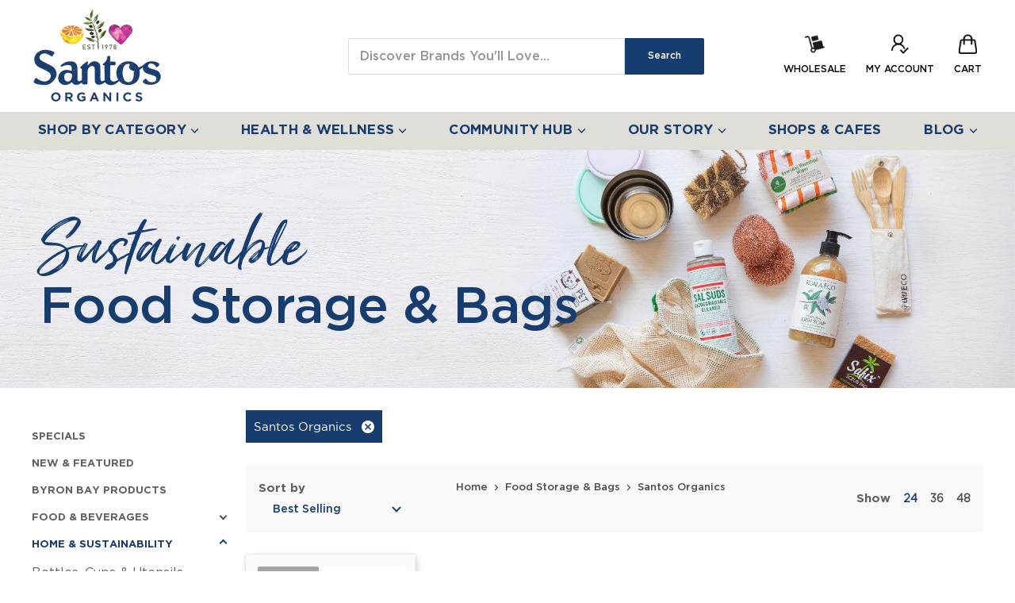

--- FILE ---
content_type: text/css
request_url: https://santosorganics.com.au/cdn/shop/t/4/assets/custom.css?v=103928107923855514691768370495
body_size: 132644
content:
@font-face{font-family:Gotham Book;src:url(//santosorganics.com.au/cdn/shop/t/4/assets/Gotham-Book.eot?v=176064813330769378901617951635);src:url(//santosorganics.com.au/cdn/shop/t/4/assets/Gotham-Book.eot?%23iefix&v=176064813330769378901617951635) format("embedded-opentype"),url(//santosorganics.com.au/cdn/shop/t/4/assets/Gotham-Book.woff2?v=24939795692732303831617951633) format("woff2"),url(//santosorganics.com.au/cdn/shop/t/4/assets/Gotham-Book.woff?v=14706806687431205641617951642) format("woff"),url(//santosorganics.com.au/cdn/shop/t/4/assets/Gotham-Book.ttf?v=162720006208551215371617951641) format("truetype");font-weight:400;font-style:normal;font-display:swap}@font-face{font-family:Gotham Pro;src:url(//santosorganics.com.au/cdn/shop/t/4/assets/GothamPro.eot?v=90125992007978115221617951644);src:url(//santosorganics.com.au/cdn/shop/t/4/assets/GothamPro.eot?%23iefix&v=90125992007978115221617951644) format("embedded-opentype"),url(//santosorganics.com.au/cdn/shop/t/4/assets/GothamPro.woff2?v=61705415175295566961617951647) format("woff2"),url(//santosorganics.com.au/cdn/shop/t/4/assets/GothamPro.woff?v=61351036744810565501617951625) format("woff"),url(//santosorganics.com.au/cdn/shop/t/4/assets/GothamPro.ttf?v=107264246696905962561617951637) format("truetype"),url(//santosorganics.com.au/cdn/shop/t/4/assets/GothamPro.svg%23GothamPro?16472) format("svg");font-weight:400;font-style:normal;font-display:swap}@font-face{font-family:Gotham;src:url(//santosorganics.com.au/cdn/shop/t/4/assets/Gotham-Medium.eot?v=50601478273029463441617951646);src:url(//santosorganics.com.au/cdn/shop/t/4/assets/Gotham-Medium.eot?%23iefix&v=50601478273029463441617951646) format("embedded-opentype"),url(//santosorganics.com.au/cdn/shop/t/4/assets/Gotham-Medium.woff2?v=164261494897099645351617951626) format("woff2"),url(//santosorganics.com.au/cdn/shop/t/4/assets/Gotham-Medium.woff?v=34161064488485638911617951628) format("woff"),url(//santosorganics.com.au/cdn/shop/t/4/assets/Gotham-Medium.ttf?v=19005090599958352051617951630) format("truetype"),url(//santosorganics.com.au/cdn/shop/t/4/assets/Gotham-Medium.svg%23Gotham-Medium?16472) format("svg");font-weight:500;font-style:normal;font-display:swap}@font-face{font-family:Gotham;src:url(Gotham-Bold.eot);font-weight:700;font-style:normal}@font-face{font-family:Gotham;src:url([data-uri]) format("woff2"),url([data-uri]) format("woff"),url(Gotham-Bold.ttf) format("truetype");font-weight:700;font-style:normal;font-display:swap}@font-face{font-family:DIN Alternate;src:url(DINAlternate-Bold.eot);font-weight:700;font-style:normal}@font-face{font-family:DIN Alternate;src:url([data-uri]) format("woff2"),url([data-uri]) format("woff"),url(DINAlternate-Bold.ttf) format("truetype");font-weight:700;font-style:normal;font-display:swap}@font-face{font-family:Just Lovely Slanted Wide;src:url(JustLovelySlantedWide.eot);src:url(JustLovelySlantedWide.eot?#iefix) format("embedded-opentype"),url(JustLovelySlantedWide.woff2) format("woff2"),url(JustLovelySlantedWide.woff) format("woff"),url(JustLovelySlantedWide.ttf) format("truetype");font-weight:400;font-style:normal;font-display:swap}*{vertical-align:baseline}body{margin:0;position:relative;font-size:16px;color:#616161;line-height:1.8;font-weight:400;font-family:Gotham Book}body:before{content:"";position:absolute}header img{image-rendering:pixelated}strong,th,b{font-weight:700}h1,h2,h3,h4,h5,h6{font-family:Gotham;font-weight:500}body.template-article h1,body.template-article h2,body.template-article h3,body.template-article h4,body.template-article h5,body.template-article h6{text-transform:inherit}h1,.product-title{font-size:32px;line-height:36px}h2{font-size:30px}h3{font-size:26px}h4{font-size:22px}h5{font-size:18px}h6{font-size:14px}h1,.slideshow-slide-heading,h2,h3,h4,.home-section--title-container h2{line-height:1.3;margin:0 0 20px;color:#173d6e;position:relative;top:4px}.form-field-input,.form-field-select,.productgrid--sidebar-item-grid .filter-item:not(.filter-item--toggle-more),.product-reviews--content .spr-form .spr-form-input-text,.product-reviews--content .spr-form .spr-form-input-email,.product-reviews--content .spr-form .spr-form-input-textarea,.option-value-input+.option-value-name{font-family:Gotham;font-weight:500;border:1px solid #a2a2a2;box-shadow:none}.productgrid--no-results-button,.shopify-challenge__container .btn,.product-form--atc-button,.shopify-payment-button .shopify-payment-button__button--unbranded,.shortcode--product-cta[button-style=primary]:not([hidden]),.article--excerpt-wrapper--featured .article--excerpt-button,.utils-sortby--modal-button,.product-reviews--content .spr-summary-actions-newreview,.smart-payment-enabled .product-form--atc-button,.shortcode--product-cta:not([hidden]):not([button-style]),.shortcode--product-cta[button-style=secondary]:not([hidden]),.live-search-button{font-family:Gotham;font-weight:500}.productitem--title{font-family:Gotham;font-weight:700}.button-primary,.image-with-text-button,.button-secondary,.rte button,.dynamic-newsletter-text button{font-family:Gotham;font-weight:500}.button-secondary{color:#fff;background-color:#173d6e;border:1px solid #173d6e}th,b,strong{font-family:Gotham;font-weight:700}a{-webkit-box-sizing:border-box;box-sizing:border-box;white-space:normal;word-break:break-word;color:#173d6e;text-decoration:underline;transition:.3s ease all;-webkit-transition:.3s ease all;-moz-transition:.3s ease all;-ms-transition:.3s ease all;-o-transition:.3s ease all}a:hover{text-decoration:underline}.button-primary,.image-with-text-button,.button-secondary,.rte button,.dynamic-newsletter-text button{font-size:14px!important}.site-navigation .navmenu-meganav--image-link,.cart-item--remove-link,.utils-showby-item,.filter-item,.productgrid--sidebar-menu .navmenu-link,.productitem--title a{font-weight:700}.promo-block-mosaic--header{color:#fff}p{line-height:1.8}table{width:100%}table br{display:none}table,td{border:1px solid #173d6e}.rte td,td{display:revert;width:auto;padding:14px}table tr:nth-child(odd){background-color:#ecf4ff}table tr:nth-child(2n){background-color:#fff}.site-navigation>.navmenu{display:flex;justify-content:space-between;align-items:center;flex-wrap:wrap}.site-header--basic-navigation-below .site-navigation-wrapper{background:#e0ded9}.site-navigation-wrapper .navmenu.navmenu-depth-1>li>a{color:#173d6e;font-weight:700;font-family:Gotham;padding-top:5px;padding-bottom:5px}.site-navigation-wrapper .navmenu.navmenu-depth-1>li>a:hover{color:#5d9124}.rte,.dynamic-newsletter-text{font-size:16px}.navmenu-meganav.navmenu-meganav--desktop .navmenu-link{padding:0 1.4375rem .4375rem 1.5625rem}.site-navigation a,.site-navigation .navmenu-depth-1>li>a,.site-header-actions,.mobile-nav-content .navmenu-depth-1>.navmenu-item>.navmenu-link{font-family:Gotham,sans-sarif;letter-spacing:.3px;font-size:14px;line-height:22px}.site-navigation a:hover,.button-primary:hover,.button-secondary:hover,.btn:hover,.promo-block-mosaic--content:hover{text-decoration:none}.live-search-button{width:100px;font-size:12px;font-family:Gotham;font-weight:500}.productgrid--item{-webkit-box-shadow:0 0 3px #DDD;box-shadow:0 0 3px #ddd;transition:.3s ease all;-webkit-transition:.3s ease all;-moz-transition:.3s ease all;-ms-transition:.3s ease all;-o-transition:.3s ease all}.productgrid--item:hover{-webkit-box-shadow:0 0 5px #cecece;box-shadow:0 0 5px #cecece}.no-touch .productitem:hover,.no-touch .productitem:focus,.no-touch .visible .productitem{-webkit-box-shadow:none;box-shadow:none;outline:none}.no-touch .productitem--actions{position:relative;opacity:1;visibility:visible;border-radius:0;background:transparent!important;border:0!important;outline:none!important}.collection-custom--content{position:relative}.home-slider-heading{width:22%;position:absolute;left:0;top:0;z-index:1;padding-right:2%}.collection-slider-row{padding-left:24%}.collection-custom-slider .home-section--title{text-align:left;font-size:30px}.home-section--title{font-family:Gotham,sans-serif}.home-section--subheading{font-size:14px}.home-section-custom-text{line-height:20px}.slick-arrow{width:50px;height:50px;background:transparent;border:2px solid #e0e0e0;font-size:0;line-height:0px;border-radius:0!important;cursor:pointer;outline:0!important;position:absolute;bottom:30px;left:0}.slick-arrow.slick-disabled:after{opacity:.2}.slick-next{margin-left:70px}.slick-next:after,.slick-prev:after{content:"";border:solid black;border-width:0 3px 3px 0;display:inline-block;padding:6px;transform:rotate(-45deg);-webkit-transform:rotate(-45deg);left:-3px;position:relative}.slick-prev:after{transform:rotate(135deg);-webkit-transform:rotate(135deg);left:3px}.collection-custom-slider .slick-arrow{z-index:1}.product-row .productgrid--item{outline:0!important}.productitem--info-bg,.productitem--image-alternate-custom .productitem--info-bg .productitem--title a,.productitem--info-bg .productitem--vendor,.productitem--info-bg .price--main{-webkit-transition:all .3s;transition:all .3s}.productitem--title a:hover{text-decoration:none}.productgrid--item .productitem--image-primary{-webkit-transition:all .1s;transition:all .1s}.productitem{background:transparent;padding:0}.productitem--info-bg .productitem--info{background-color:transparent;padding:0;margin:0;-webkit-box-flex:1;-ms-flex:1 1;flex:1 1;display:-webkit-box;display:-ms-flexbox;display:flex;-webkit-box-orient:vertical;-webkit-box-direction:normal;-ms-flex-direction:column;flex-direction:column;-webkit-box-pack:start;-ms-flex-pack:start;justify-content:flex-start}.productgrid--item{position:relative}.productitem--image-alternate-custom{max-width:100%;height:100%;-o-object-fit:cover;object-fit:cover;-o-object-position:center;object-position:center;position:absolute;width:100%;visibility:hidden;opacity:0}.productgrid--item:hover .productitem--image-alternate-custom,.visible .productgrid--item .productitem--image-alternate-custom{visibility:visible;opacity:1}.productgrid--item .productitem--image-primary{opacity:1}.productitem--info-bg{background-color:#0000;padding:15px;-webkit-box-flex:1;-ms-flex:1 1;flex:1 1}.productgrid--item:hover .productitem--info-bg{background-color:#0006}.productgrid--item:hover .productitem--info-bg .productitem--title a,.productgrid--item:hover .productitem--info-bg .productitem--vendor,.productgrid--item:hover .productitem--info-bg .price--main{color:#000}.productitem--image-link{padding:15px 15px 0;background:#fbfbfb}.productitem--image-link .productitem--image{border-bottom:1px solid #ddd;padding-bottom:2em}.productgrid--item:hover .productitem--image-link .productitem--image{border-bottom-color:transparent}.collection-banner{position:relative}.collection-banner-inner{position:absolute;top:50%;-webkit-transform:translate(0px,-50%);transform:translateY(-50%);width:100%;text-align:center}.collection-banner:not(.collection-banner-img-active) .productgrid--masthead{height:60px}.collection-banner .collection--image img{height:100%;max-height:200px;width:100%;-o-object-fit:cover;object-fit:cover;-o-object-position:center;object-position:center;vertical-align:top}.collection-banner .collection-banner-inner .breadcrumbs-container{margin:0;padding:0;display:block;width:100%;max-width:100%}.collection-banner .collection--title{margin:0 0 6px;padding:0}.collection-banner-img-active .collection--title{color:#fff;margin:0 0 6px;padding:0}.collection-banner-img-active .breadcrumbs-container a,.collection-banner-img-active .breadcrumbs-container span{color:#fff}.site-main #shopify-section-static-collection{margin-top:0}.collection-banner:not(.collection-banner-img-active){margin-top:0}.collection-description-section .collection--description{text-align:left;margin-top:80px}.product-description{margin:5px 0 0;padding:10px 0;border-top:1px solid #a2a2a2}.product-description p{margin-top:0}.product-pricing{font-family:Gotham;font-weight:700}.product-main .product--price .price--compare-at{font-size:1.4rem}.product-main .product--price .price--main{font-size:30px}.product-form-qty-field{border:1px solid #CACACA;display:-webkit-box;display:-ms-flexbox;display:flex}.product-form-qty-field button{border:0!important;vertical-align:top!important;padding:0!important;height:60px!important;width:58px!important;outline:0!important;color:#7e7e7e!important;cursor:pointer!important;background-repeat:no-repeat!important;font-size:0!important;background-position:center!important;background-color:#fff!important}.product-form-qty-field input[type=number]{border:0;text-align:center;outline:0px!important;padding:0;height:60px;width:58px;font-size:14px!important;font-weight:500;color:#7e7e7e!important;-moz-appearance:textfield;border-left:1px solid #CACACA;border-right:1px solid #CACACA}input::-webkit-outer-spin-button,input::-webkit-inner-spin-button{-webkit-appearance:none;margin:0}input[type=number]{-moz-appearance:textfield}.form-fields--qty-hide{display:none}.product-form--inline .form-options{margin:0}.product-form--inline{display:-webkit-box;display:-ms-flexbox;display:flex;-ms-flex-wrap:wrap;flex-wrap:wrap;padding:4px 0 0}.product-form--inline .product-options-style-radio{width:100%;padding-right:12px}.product-form-atc-qty-custom{width:176px}.form-field-title-custom,.product-options-style-radio .option-name.form-field-title-custom{font-size:14px;margin-bottom:1em;display:block;text-transform:uppercase;font-weight:500;letter-spacing:.5px}.form-field-title{font-family:Gotham Book;line-height:1.5}.product-form--regular{margin:20px 0 0}.product-form--inline .option-values{margin-top:0;display:-webkit-box;display:-ms-flexbox;display:flex;-ms-flex-wrap:wrap;flex-wrap:wrap;margin-left:-7px;margin-right:-7px}.product-form--inline .option-values .option-value{width:50%;margin:0 12px 12px 0}.option-value-input+.option-value-name{padding:15px 10px;margin:0;width:100%;border-radius:0;font-size:14px;height:57px;text-align:center;border-color:#cacaca;line-height:1.5;font-weight:700}.option-value-input+.option-value-name:focus{border-color:#cacaca}.option-value-input:checked+.option-value-name,.option-value-input:checked+.option-value-name:hover{color:#173d6e;background-color:transparent;border-color:#173d6e}.option-value-input+.option-value-name:hover{color:#173d6e;background-color:#fff;border-color:#173d6e}.option-value-input:focus~.option-value-name{-webkit-box-shadow:none;box-shadow:none}.product-form--atc-button{font-size:14px;padding:15px 0}.product-form--atc{flex-wrap:wrap}.product-form--atc .ajaxified-cart-feedback{width:100%;text-align:center;margin-top:0;margin-bottom:-5px}.product-form--atc .ajaxified-cart-feedback a{text-decoration:none;border:0;color:#173d6e;font-weight:700;font-family:DIN Alternate}.smart-payment-enabled .product-form--atc-button,.shopify-payment-button .shopify-payment-button__button--unbranded{font-size:14px;padding:18px 2.125rem;font-family:Gotham}.product-title{text-transform:capitalize}.site-header-main:before{display:none}.accordion-img-text{position:relative}.accordion-img-text img{vertical-align:top}.product-quote__wrapper{position:absolute;top:0}.product-custom-row{display:-webkit-box;display:-ms-flexbox;display:flex}.accordion-img-column{width:50%;padding:0}.accordion-slider-column{width:100%;margin-left:0}.accordion-img-column+.accordion-slider-column{width:47.5%;margin-left:2.5%}.section-product-accordion .product-custom-row{padding:0}.product-quote__wrapper{position:absolute;top:0;max-width:550px;left:0;right:0;-webkit-transform:translate(0%,0%);transform:translate(0);text-align:left}.section-product-accordion .accordion-grid{padding:0}.accordion-item{border-bottom:1px solid #000}.product-quote__title{font-size:2.38rem;font-family:Gotham;font-style:normal;font-weight:400;letter-spacing:-.01em;line-height:1.2}.product-quote__author{line-height:35px;font-size:20px;letter-spacing:inherit}.accordion-title{background-color:transparent;cursor:pointer;padding:10px 40px 10px 0;margin-top:15px;width:100%;border-bottom:0px solid #000;color:#000;text-align:left;outline:none;font-size:14px;-webkit-transition:.4s;transition:.4s;position:relative;font-weight:700;-webkit-transition:.3s ease all;transition:.3s ease all;text-transform:uppercase;font-family:Gotham,sans-sarif}.accordion-title.active,.accordion-title:hover{color:#173d6e}.accordion-title svg{transition:.3s ease all;-webkit-transition:.3s ease all;-moz-transition:.3s ease all;-ms-transition:.3s ease all;-o-transition:.3s ease all}.accordion-title.active svg{transform:rotate(180deg);-webkit-transform:rotate(180deg);-moz-transform:rotate(180deg);-ms-transform:rotate(180deg);-o-transform:rotate(180deg)}.accordion-panel{padding:20px 0;display:none;overflow:hidden}.accordion-title .arrow-wrapper svg{width:12px;position:absolute;top:14px;right:10px}.accordion-title-active .acc-plus:after{display:none}.accordion-title-active .acc-plus:before{background:#262d56}.accordion-panel p{margin:0}.accordion-panel p+p{margin-top:.5375rem}.arrow-down{width:0;height:0;border-left:7px solid transparent;border-right:7px solid transparent;border-top:7px solid #2f2c4b}.accordion-title .arrow-down{position:absolute;right:0;top:50%;-webkit-transform:translate(0px,-50%);transform:translateY(-50%);-moz-transform:translate(0px,-50%);-o-transform:translate(0px,-50%)}.accordion-title.active .arrow-down{-webkit-transform:rotate(180deg);transform:rotate(180deg);margin-top:-4px}.acc-title-icon{vertical-align:middle;margin-right:1.1875rem;display:inline-block;width:35px}.acc-plus{position:absolute;right:10px;left:auto;float:right;top:50%;-webkit-transform:translate(0px,-50%);transform:translateY(-50%)}.acc-plus:before{content:"";width:2px;height:14px;background:#2f2c4b;display:block;-webkit-transform:rotate(90deg);transform:rotate(90deg)}.acc-plus:after{content:"";width:2px;height:14px;background:#2f2c4b;display:block;top:50%;position:absolute;-webkit-transform:translate(0px,-50%);transform:translateY(-50%)}.accordion-icon-grid svg.icon{width:34px;vertical-align:middle;margin-right:1.1875rem;fill:#816339}.accordion-icon-grid .accordion-item:first-child{border-top:1px solid #000}.accordion-icon-grid{padding:20px 0}.icon-accordion-left-img{opacity:0}.icon-accordion-left-img img{max-width:100%;vertical-align:top}.icon-accordion-img-column{padding:0;width:50%;min-width:50%}.icon-accordion-slider-column{padding:20px 0;min-width:47.5%;width:47.5%;margin-left:2.5%}.section-product-icon-accordion .product-custom-row{display:-webkit-box;display:-ms-flexbox;display:flex;-webkit-box-align:center;-ms-flex-align:center;align-items:center}.product-main .afterpay-paragraph{font-size:16px;padding-top:.75rem;margin:0!important}.section-product-accordion .acc-plus{right:10px}.shopify-section-icon-accordion{margin-top:4.25rem}section.section-product-icon-accordion{margin-top:0}.section-icon-accordion-bg{margin-bottom:0;background:#f2ece3;background-repeat:no-repeat;background-size:contain;padding:0;background-size:50%}.productitem--actions>form{width:100%}.section-product-promo-meta .home-section--content{margin:0 -10px}.section-product-promo-meta .promo-grid--half-width{width:50%;padding:0 10px}.section-product-promo-meta .promo-meta-grid--content img{width:100%}.productgrid--item:focus *{outline:none!important;-webkit-box-shadow:none!important;box-shadow:none!important}.button-primary:active,.image-with-text-button:active,.button-primary:focus,.image-with-text-button:focus{outline:none}.productgrid--item{height:auto!important}.productgrid--item article.productitem{height:auto!important;position:relative!important}.template-article .article-image{height:200px}.featured-collections--section .featured-collections--grid-items-container .featured-collections--grid-item:last-child{padding-bottom:0}.featured-collections--section .featured-collections--grid-item{padding-bottom:20px}.productgrid--sidebar{padding-top:.5rem;margin-top:1.75rem}.productgrid--sidebar-title--small{font-size:.85938rem;margin-bottom:1.09375rem;color:#173d6e;text-transform:uppercase}article.site-page-about{margin:0}.about-hero-banner section.image-with-text{padding-left:0;padding-right:0}.about-hero-banner .image-with-text-background{border-radius:0}.about-rich-text-section .rich-text-content p{margin-bottom:10px}.btn{font-size:1rem;text-transform:uppercase;padding:.875rem 2.125rem;letter-spacing:.01em}.template-article .share-buttons--list .share-buttons--button{width:35px;height:35px;background-color:transparent;border:1px solid #173d6e;color:#173d6e;transition:.3s ease all;-webkit-transition:.3s ease all;-moz-transition:.3s ease all;-ms-transition:.3s ease all;-o-transition:.3s ease all}.template-article .share-buttons--list .share-buttons--button svg{width:30px;height:30px}.template-article .share-buttons--list .share-buttons--button:hover{border:1px solid #173d6e;color:#fff;background-color:#173d6e}.flexible-layout{margin-left:-30px;margin-bottom:-30px;display:-webkit-box;display:-ms-flexbox;display:flex;-webkit-box-orient:horizontal;-webkit-box-direction:normal;-ms-flex-direction:row;flex-direction:row;-ms-flex-wrap:wrap;flex-wrap:wrap;-webkit-box-align:stretch;-ms-flex-align:stretch;align-items:stretch}.flexible-layout.valign-middle>.column{-ms-grid-row-align:center;-ms-flex-item-align:center;align-self:center}.flexible-layout.valign-bottom>.column{-ms-flex-item-align:end;align-self:flex-end}.flexible-layout .column{padding-left:30px;margin-bottom:30px;-webkit-box-flex:0;-ms-flex:0 0 auto;flex:0 0 auto}.flexible-layout .column--quarter{width:25%}.flexible-layout .column--third{width:33.333%}.flexible-layout .column--half{width:50%}.flexible-layout .column--two-thirds{width:66.666%}.flexible-layout .column--three-quarters{width:75%}.flexible-layout .column--full{width:100%}.flexible-layout--variable-columns{-ms-flex-pack:distribute;justify-content:space-around}.flexible-layout--variable-columns .column{-webkit-box-flex:1;-ms-flex:1 0 auto;flex:1 0 auto;width:33%;max-width:50%}.flexible-layout--variable-columns.flexible-layout--columns-4 .column{width:50%}.image-overlap{display:-webkit-box;display:-ms-flexbox;display:flex;margin:0 auto}.image-overlap .image-overlap__image{-webkit-box-flex:1;-ms-flex:1 0 50%;flex:1 0 50%}.image-overlap .image-overlap__image-1:not(:last-child){position:relative;margin-top:45px;z-index:1}.image-overlap .image-overlap__image-2{margin-right:-45px;-webkit-transform:translate3d(-45px,0,0);transform:translate3d(-45px,0,0)}.image-overlap .placeholder-image{-webkit-box-shadow:0 0 0 5px #ffffff;box-shadow:0 0 0 5px #fff}.placeholder-image svg,.placeholder-image svg g{fill:#c8cbcd}.image-overlap .image-overlap__image img{max-width:100%;vertical-align:top}.align-center{text-align:center}.align-right{text-align:right}.video-container{position:relative}.video-container__video,.product-media--frame{position:relative;padding-bottom:56.25%;height:0;overflow:hidden;max-width:100%}.video-container__video iframe{position:absolute;top:0;left:0;width:100%;height:100%}.video-container__cover{position:absolute;top:0;left:0;width:100%;height:100%;z-index:1;background:#eee}.placeholder-image{position:relative;padding-top:100%;height:0px;overflow:hidden;background:#f4f4f4}.placeholder-image.dark{background:#c6c7c8}.video-container__cover .rimage-outer-wrapper,.video-container__cover .placeholder-image{position:absolute;top:0;left:0;width:100%;height:100%;padding:0;background-size:cover;background-position:center center}.placeholder-image svg{position:absolute;top:0;left:0;width:100%;height:100%}.overlay-text{position:absolute;top:0;left:0;right:0;height:100%;text-align:center;display:-webkit-box;display:-ms-flexbox;display:flex;-webkit-box-align:center;-ms-flex-align:center;align-items:center;z-index:2}.overlay--h-left{text-align:left}.overlay--v-bottom{-webkit-box-align:end;-ms-flex-align:end;align-items:flex-end}.overlay-text__inner{display:block;width:100%;padding:70px}.video-container__play svg{width:80px;height:80px;fill:transparent;stroke:#fff;-webkit-transition:stroke .15s;transition:stroke .15s}.about-video-section .overlay-text__title{margin-bottom:10px}.about-image-text-section .subheading,.about-image-text-section .majortitle.in-content{margin:0 0 10px}.about-image-text-section .user-content{margin:0 0 25px}.collection--description p{margin:0 0 8px}.read-more-collection,.read-less-collection{clear:both;display:block;margin:10px 0 0;color:#173d6e!important;font-weight:400;font-size:14px;font-family:Gotham Book;text-transform:capitalize}.collection-accordion p,.collection-accordion-section .accordion-title p{margin:0}.collection-accordion-section .accordion-title{padding:18px 34px 18px 20px;font-size:18px;background:#fff;line-height:20px;color:#f39f78;margin:0 0 4px;border:1px solid #f39f78}.collection-accordion-section .accordion-title.active,.collection-accordion-section .accordion-title:hover{background:#f39f78;border:1px solid #f39f78;color:#fff}.collection-accordion-section .acc-plus:before,.collection-accordion-section .acc-plus:after{background:#f39f78}.collection-accordion-section .accordion-title.active .acc-plus:after{opacity:0}.collection-accordion-section .accordion-title.active .acc-plus:before,.collection-accordion-section .accordion-title.active .acc-plus:after,.collection-accordion-section .accordion-title:hover .acc-plus:before,.collection-accordion-section .accordion-title:hover .acc-plus:after{background:#fff}.collection-accordion-row{display:-webkit-box;display:-ms-flexbox;display:flex;-webkit-box-pack:justify;-ms-flex-pack:justify;justify-content:space-between}.collection-accordion-row .accordion-grid{width:49%}.product-banner{margin-bottom:50px}.productitem--info .productitem--price{display:-webkit-box;display:-ms-flexbox;display:flex;-webkit-box-align:flex-end;-ms-flex-align:flex-end;align-items:flex-end;flex-wrap:wrap}.productitem--info .productitem--price .price--compare-at.visible{margin:0 8px 0 0;line-height:2}.collection-accordion-section .accordion-title p{margin:0}.collection-accordion-section .accordion-item.rte{border:0px}.collection-accordion-section .accordion-panel{padding:14px 0 18px}.footer-highlights-banners-section .highlights-banners{-webkit-box-pack:justify;-ms-flex-pack:justify;justify-content:space-between}.footer-highlights-banners-section .highlights-banners-icon>img{max-width:100%;height:auto}.footer-highlights-banners-section .highlights-banners-block{max-width:100%;padding:0}.footer-highlights-banners-section .banners-block-newsletter{-webkit-box-pack:center;-ms-flex-pack:center;justify-content:center}.footer-highlights-banners-section .banners-block-social{-webkit-box-pack:end;-ms-flex-pack:end;justify-content:flex-end}.footer-social-custom .social-icons{margin:0}div#shopify-section-instafeed{margin-bottom:50px;margin-top:50px}.accordion-icon-grid-text{margin:0 0 10px}.accordion-icon-grid-text h2{font-size:2.38rem;line-height:1.2;margin:0 0 20px;padding:0}.accordion-icon-grid-text p{font-size:1rem;line-height:1.625;margin:0 0 10px}.collection-accordion-section .acc-plus{right:20px}.site-header-main-actions{padding-right:42px}@media (min-width: 768px){.column--order-push-desktop{-webkit-box-ordinal-group:2;-ms-flex-order:1;order:1}}@media (max-width:1600px){.icon-accordion-left-img{opacity:1;left:-40px;width:calc(100% + 40px);position:relative}.section-icon-accordion-bg{padding:0% 0;background-image:none!important}}@media (max-width:1200px){.collection-custom-slider .slick-arrow{bottom:0}}@media (max-width:991px){.productitem--info-bg{padding:1em}.home-section-custom-text{height:calc(100% - 228px)}.template-collection .breadcrumbs-container{display:none}.custom-footer-newsletter-section .newsletter-content-wrapper>*{padding:0 15px;width:100%}.custom-footer-newsletter-section h2{text-align:center}}@media (max-width:767px){.product-row--container{margin-bottom:0}.section-product-accordion .accordion-grid{padding:0}.section-product-accordion .product-custom-row{display:block}.accordion-img-column{width:100%;padding:0}.accordion-img-column+.accordion-slider-column{width:100%;padding:0}.product-quote__wrapper{max-width:100%;text-align:center}section.section-product-icon-accordion{margin-top:3.125rem}.section-icon-accordion-bg{margin-bottom:0}.section-product-icon-accordion .product-custom-row{display:block}.icon-accordion-img-column,.icon-accordion-slider-column{padding:0;width:100%;min-width:100%}.icon-accordion-left-img{left:-30px;width:calc(100% + 60px);position:relative}.accordion-icon-grid{padding:40px 0}.flexible-layout{margin-left:auto;margin-bottom:0;-webkit-box-orient:vertical;-webkit-box-direction:normal;-ms-flex-direction:column;flex-direction:column}.flexible-layout .column{margin-bottom:40px;padding-left:0;width:100%!important;max-width:none}.flexible-layout .column:last-child{margin-bottom:0}.flexible-layout.layout-all-quarters{-webkit-box-orient:horizontal;-webkit-box-direction:normal;-ms-flex-direction:row;flex-direction:row;margin-left:-20px;margin-bottom:-20px}.flexible-layout.layout-all-quarters .column{margin-bottom:20px;padding-left:20px;width:50%!important}.flexible-layout.layout-all-quarters .column:last-child{margin-bottom:20px}}@media (max-width:639px){.collection-accordion-row{-webkit-box-orient:vertical;-webkit-box-direction:normal;-ms-flex-flow:column;flex-flow:column}.collection-accordion-row .accordion-grid{width:100%}}.site-header--basic .site-header-search-wrapper{background:transparent;position:static}.form-field .live-search-form-field{background:#fff;border:1px solid #DDD;font-weight:500}.live-search-button{background-color:#173d6e}.form-field .live-search-form-field:focus{border-color:#173d6e}.site-header-icon svg{color:#000}.live-search-button:hover{background-color:#0c2d56}.site-navigation .navmenu-icon svg{width:10px;height:11px}.site-navigation .navmenu-icon svg path{stroke-width:2px;stroke:#173d6e}.site-navigation a,.site-navigation .navmenu-depth-1>li>a,.site-header-actions,.mobile-nav-content .navmenu-depth-1>.navmenu-item>.navmenu-link{font-size:13px;padding-left:8px;padding-right:8px;font-weight:700;font-family:Gotham}.navmenu-meganav.navmenu-meganav--desktop .navmenu-item-text{font-weight:700;font-family:Gotham;padding-top:0;display:inline-block}.utility-bar-content{padding-top:0;padding-bottom:0}.utility-bar a{text-transform:uppercase;font-size:12px;font-weight:600;letter-spacing:.3px;text-decoration:none}body .utility-bar a:hover{color:#b59264}.preheading{text-transform:uppercase;color:#173d6e!important;font-weight:700!important;margin-bottom:0;font-size:14px;font-family:Gotham,sans-sarif}.site-header-cart--count{top:-8px;right:-10px}.site-header-main-actions .site-header-button{border-radius:50%;margin-left:15px;-webkit-transition:.3s ease all;transition:.3s ease all;-webkit-border-radius:50%;-moz-border-radius:50%;-ms-border-radius:50%;-o-border-radius:50%;-moz-transition:.3s ease all;-ms-transition:.3s ease all}.site-header-main-actions .site-header-button>div{padding:0}.site-header-main-actions .site-header-button>div img{max-width:25px;image-rendering:auto;max-height:25px}.featured-product-slider-section{padding:50px 0}.featured-product-slider-section .featured-product-slider-index{display:-ms-grid;display:grid;-ms-grid-columns:25% 75%;grid-template-columns:25% 75%;-webkit-box-align:center;-ms-flex-align:center;align-items:center;position:relative}.featured-product-slider-section .featured-product-slider{padding:0;margin:0}.featured-product-slider-section .slick-slide{margin:0 15px}.productgrid--item article.productitem{display:-webkit-box;display:-ms-flexbox;display:flex;-webkit-box-orient:vertical;-webkit-box-direction:normal;-ms-flex-direction:column;flex-direction:column;-ms-flex-wrap:wrap;flex-wrap:wrap}.productgrid--item article.productitem>*{width:100%}.featured-product-slider-section .productitem--image-link{padding:15px 15px 0;-webkit-box-flex:1;-ms-flex:1 1;flex:1 1}.featured-product-slider-section .productitem--info-bg{padding:15px;display:-webkit-box;display:-ms-flexbox;display:flex;-webkit-box-orient:vertical;-webkit-box-direction:normal;-ms-flex-direction:column;flex-direction:column;-webkit-box-pack:end;-ms-flex-pack:end;justify-content:flex-end}.featured-product-slider-section .slick-slider,.featured-product-slider-section .slick-list{position:static}.featured-product-slider-section .slick-track{display:-webkit-box;display:-ms-flexbox;display:flex;position:static}.featured-product-slider-section .featured-product-slider .slick-arrow{background-color:#f7ddc7;border-color:#f7ddc7;border-radius:50%!important;-webkit-transition:.3s ease all;transition:.3s ease all}.featured-product-slider-section .featured-product-slider .slick-arrow:after{border:solid white;border-width:0 2px 2px 0;padding:5px}.featured-product-slider-section .featured-product-slider .slick-arrow:hover{background-color:#f4caa8;-webkit-transition:.3s ease all;transition:.3s ease all}.featured-product-slider-section .action-wrapper a{color:#173d6e;text-decoration:none;font-size:16px;-webkit-transition:.3s ease all;transition:.3s ease all;font-weight:600}.featured-product-slider-section .action-wrapper a:hover{color:#e89265}.featured-product-slider-section .action-wrapper a .arrow-icon{display:inline-block;position:relative;top:3px;-webkit-transition:.3s ease all;transition:.3s ease all;padding-left:5px}.featured-product-slider-section .action-wrapper a .arrow-icon svg{width:16px;height:16px}.featured-product-slider-section .action-wrapper a:hover .arrow-icon{-webkit-transform:translateX(5px);transform:translate(5px);-webkit-transition:.3s ease all;transition:.3s ease all}.template-index .logolist--section,.template-index .rich-text--section{padding:40px 0}.image-text-overlap-section{padding:60px 0}.template-index .image-text-overlap-section{padding:40px 0 80px}.image-text-overlap-section .image-text-overlap-wrapper{display:-webkit-box;display:-ms-flexbox;display:flex;-ms-flex-wrap:wrap;flex-wrap:wrap;position:relative}.image-text-overlap-section .image-text-overlap-wrapper .image-wrapper{width:100%;padding-right:16%;padding-bottom:5%}.image-text-overlap-section .image-text-overlap-wrapper .content-wrapper{width:50%;background:#173d6e;color:#fff;padding:5%;text-align:center;position:absolute;bottom:0;right:0}.image-text-overlap-section .image-text-overlap-wrapper .image-wrapper img{width:100%}.image-text-overlap-section .image-text-overlap-wrapper.image-right .content-wrapper{-webkit-box-ordinal-group:2;-ms-flex-order:1;order:1}.image-text-overlap-section .image-text-overlap-wrapper.image-right .image-wrapper{-webkit-box-ordinal-group:3;-ms-flex-order:2;order:2}.template-index .blogposts--section{padding:40px 0 0}.custom-blog-listing-section{padding:40px 0;-webkit-box-shadow:inset 0px 50px 0 #FFF;box-shadow:inset 0 50px #fff}.custom-blog-listing-section .blogposts--container{padding-top:80px}.custom-blog-listing-section .custom-blog-listing-wrapper{display:-webkit-box;display:-ms-flexbox;display:flex;-ms-flex-wrap:wrap;flex-wrap:wrap;-webkit-box-align:center;-ms-flex-align:center;align-items:center;grid-gap:50px;margin-top:-100px}.custom-blog-listing-section .custom-blog-listing-wrapper .blogs-wrapper.blogposts--inner{width:64%;padding:0}.blogposts--count-2 .blogposts--inner .article--excerpt-wrapper{width:calc(50% - 30px)}.custom-blog-listing-section .custom-blog-listing-wrapper .content-wrapper{padding:80px 0 0;width:30%}.custom-blog-listing-section .home-section--title,.custom-blog-listing-section .blogposts--footer,.custom-blog-listing-section .home-section--subheading{text-align:left}.article--excerpt-image{padding-bottom:100%}.article--excerpt-wrapper{text-align:left}.article--excerpt-content{padding:20px 0 0}.article--excerpt-title{font-size:18px;font-weight:700;line-height:1.5;text-transform:uppercase}.blogposts--inner .article--excerpt-wrapper{font-size:14px}.Image-List-Section-container{padding:80px 0 0}.Image-List-Section-container .Image-list-inner{display:-ms-grid;display:grid;-ms-grid-columns:1fr 50px 1fr 50px 1fr;grid-template-columns:1fr 1fr 1fr;grid-gap:30px}.Image-List-Section-container .Image-list-inner img,.cust-product--options{width:100%}.cust-product--options ul.form-field-input{padding:0;list-style:none;display:-webkit-box;display:-ms-flexbox;display:flex;background:transparent;-ms-flex-wrap:wrap;flex-wrap:wrap;-webkit-box-align:start;-ms-flex-align:start;align-items:flex-start;border:0;margin-top:10px}.cust-product--options ul.form-field-input li{position:relative;background:#fff;border:1px solid #CCC;padding:2px 4px;font-size:12px;margin-right:5px;min-width:calc(25% - 5px);margin-bottom:5px;text-align:center;font-weight:700}.productgrid--item .product-form--atc .form-field-select-wrapper{width:60px}.productgrid--item .product-form--atc .form-field-select-wrapper select{padding:10px 16px}.productgrid--item .product-form--atc .form-field-select-wrapper label{font-size:11px;left:8px}.cust-product--options ul.form-field-input li.active{border:1px solid #173d6e;color:#173d6e}.cust-product--options ul.form-field-input li.sold-out-variant input{pointer-events:none}.cust-product--options ul.form-field-input li.sold-out-variant{background:#b0b0b0;opacity:.5}.cust-product--options ul.form-field-input li input{position:absolute;left:0;right:0;bottom:0;top:0;width:100%;opacity:0;height:100%;cursor:pointer}.no-touch .product-row:not(.product-row--no-spacing) .productitem--action-trigger.productitem--action-qs,.productitem--action-trigger{border-right-color:initial!important;border-bottom-color:initial!important;border-left-color:initial!important}.productgrid--item .productitem--info-bg{background:#fbfbfb;-webkit-box-flex:1;-ms-flex:1 1;flex:1 1;display:-webkit-box;display:-ms-flexbox;display:flex;-webkit-box-orient:vertical;-webkit-box-direction:normal;-ms-flex-direction:column;flex-direction:column;-webkit-box-pack:justify;-ms-flex-pack:justify;justify-content:space-between}.productitem--image-link .productitem--image{padding-bottom:100%;border:0}.productgrid--item:hover .productitem--info-bg{background-color:initial}.imagestyle--small .productitem--image img,.imagestyle--small .productitem--image svg,.imagestyle--medium .productitem--image img,.imagestyle--medium .productitem--image svg,.imagestyle--large .productitem--image img,.imagestyle--large .productitem--image svg{-o-object-fit:cover;object-fit:cover}.productitem--image-alternate-custom{-o-object-fit:cover;object-fit:cover;-o-object-position:top;object-position:top}.productitem--sale .productitem--price .price--main,.price--main{font-size:24px;font-weight:700;line-height:36px;margin-right:8px}.price--main .price--label{font-size:14px}.badge--soldout,.badge--sale,.badge--instore{position:absolute;top:0;bottom:auto;font-size:11px;font-weight:500;padding:4px 15px;border-radius:1px;height:25px;-webkit-border-radius:2px;-moz-border-radius:2px;-ms-border-radius:2px;-o-border-radius:2px}.badge--soldout{background-color:#a6a6a6}.badge--sale{background-color:red}.badge--instore{background-color:#173d6e;color:#fff}.in-store{margin-top:.21875rem;font-weight:700;line-height:36px;margin-right:8px;color:#000;font-size:1.20313rem}.in_store_only_title{color:#fff}.in_store_only_container{background-color:#173d6e;color:#fff;padding:30px;margin-top:30px;margin-bottom:30px;-webkit-border-radius:5px;-moz-border-radius:5px;-ms-border-radius:5px;-o-border-radius:5px}.chocolates_warning_container{background-color:#e0ded9;color:#173d6e;padding:30px;margin-top:30px;margin-bottom:30px;-webkit-border-radius:5px;-moz-border-radius:5px;-ms-border-radius:5px;-o-border-radius:5px}.chocolates_warning_container p,.productgrid--item .productitem--action{margin:0}.blogposts--inner .article--excerpt-wrapper:not(:last-child){margin-right:30px}.atc-button--checkout{padding:20px 30px}.product-desc-metafields ul{margin:0;display:-ms-grid;display:grid;-ms-grid-columns:1fr 15px 1fr;grid-template-columns:1fr 1fr;width:100%;grid-gap:15px;padding:20px 0;border-top:1px solid #E7E7E7;border-bottom:1px solid #E7E7E7}.product-desc-metafields ul li{list-style:none;position:relative;padding-left:20px;color:#d9bf9e;line-height:23.5px;font-size:14px}.product-desc-metafields ul li:before{content:"\2713";position:absolute;color:#d9bf9e;left:0;top:0}.section-product-accordion .arrow-wrapper svg{height:10px;position:absolute;top:15px;right:15px}.section-product-accordion .accordion-item .arrow-wrapper svg{-webkit-transition:.3s ease all;transition:.3s ease all}.section-product-accordion .accordion-item.active .arrow-wrapper svg{-webkit-transition:.3s ease all;transition:.3s ease all;-webkit-transform:rotate(180deg);transform:rotate(180deg)}.section-product-accordion .accordion-item.active .accordion-title{background-color:#173d6e;-webkit-transition:.3s ease all;transition:.3s ease all}.section-product-accordion{background:#fcf9f4;padding:70px 0;margin:20px 0 0}.section-product-accordion .section-heading-wrapper{margin:0 0 60px}.section-product-accordion .preheading{margin-top:0}.heading{margin:10px 0 20px;text-transform:uppercase;font-weight:500;font-family:Gotham;color:#173d6e}.custom-product-recipe-section{background:#fcf9f4;margin-bottom:100px;padding:60px 0 0}.custom-product-recipe-section .custom-product-recipe-wrapper{display:-webkit-box;display:-ms-flexbox;display:flex;-ms-flex-wrap:wrap;flex-wrap:wrap;-webkit-box-align:center;-ms-flex-align:center;align-items:center;width:100%}.custom-product-recipe-section .custom-product-recipe-wrapper.image-align-left{-webkit-box-orient:horizontal;-webkit-box-direction:reverse;-ms-flex-direction:row-reverse;flex-direction:row-reverse}.custom-product-recipe-section .custom-product-recipe-wrapper .heading{margin-top:0}.custom-product-recipe-section .content-wrapper{width:55%;padding-right:50px}.custom-product-recipe-section .custom-product-recipe-wrapper.image-align-left .content-wrapper{padding-right:0;padding-left:50px}.custom-product-recipe-section .img-wrapper{width:45%}.custom-product-recipe-section .img-wrapper{margin-bottom:-100px}.custom-product-recipe-section .img-wrapper img{width:100%}.custom-product-recipe-section .content-wrapper .button-link{margin-top:30px;display:inline-block}.metafield-logo-section{padding:50px 0}.metafield-logo-section ul{display:-webkit-box;display:-ms-flexbox;display:flex;-webkit-box-align:center;-ms-flex-align:center;align-items:center;-webkit-box-pack:center;-ms-flex-pack:center;justify-content:center;-ms-flex-wrap:wrap;flex-wrap:wrap;margin:0;padding:0}.metafield-logo-section ul li{width:20%;padding:0 15px;list-style:none}.metafield-logo-section ul li img{width:100%}.breadcrumbs-container a,.breadcrumbs-container span.breadcrumbs-delimiter{color:#4d4d4d}.template-collection .breadcrumbs-container span,.template-collection .breadcrumbs-container a{color:#4d4d4d;font-family:Gotham;font-weight:500;font-size:.82031rem}.product-form--inline .product-options-style-select{width:100%}.smart-payment-enabled .product-form--atc{-webkit-box-orient:horizontal;-webkit-box-direction:normal;-ms-flex-direction:row;flex-direction:row}.form-field-select-wrapper .form-field-select{padding:19px 30px 19px 19px}.product-form--atc .form-field-select-wrapper{width:140px}.product-form--atc .product-form--atc-button{width:auto;margin:0 0 0 15px;-webkit-box-flex:1;-ms-flex:1 1;flex:1 1;background-color:#173d6e;border-color:#173d6e}.template-product .product-form--atc .product-form--atc-button{padding:20px 0}.template-product .product-recommendations--container .product-form--atc .product-form--atc-button{padding:14px 0}.form-field-select-wrapper .form-field-select{border:1px solid #173d6e;color:#173d6e;font-weight:500;text-align:left;text-align-last:left;text-transform:uppercase;font-size:14px}.form-field-title,.form-field-title--inline,.product-reviews--content .spr-form .spr-form-label{color:#173d6e}.form-field-select-wrapper svg{width:12px;height:12px;color:#173d6e;margin-top:-6px}a.product-description-toggle{font-size:12px;font-weight:700}.okendo-review-section{padding:50px 0}.cust-pro-meta-wrapper{display:-webkit-box;display:-ms-flexbox;display:flex;-webkit-box-align:center;-ms-flex-align:center;align-items:center;-webkit-box-pack:justify;-ms-flex-pack:justify;justify-content:space-between;margin:20px 0 5px}.cust-pro-meta-wrapper>*{margin:0}fieldset.form-options .option-values>.option-value{width:126px;margin:4px 7px}.product-form--inline .product-options-style-radio{padding-right:0}.productitem--emphasis .productitem--price .price--main .price--label{font-size:12px}.productitem--sale .productitem--price .price--main,.price--main{color:#000}.product-item-header-wrapper{display:-webkit-box;display:-ms-flexbox;display:flex;-webkit-box-pack:justify;-ms-flex-pack:justify;justify-content:space-between;-ms-flex-wrap:wrap;flex-wrap:wrap}.custom-imageText-accordian-section{position:relative;margin:60px 0}.custom-imageText-accordian-section .product--container{max-width:100%;padding:0}.custom-product-recipe-wrapper{display:-webkit-box;display:-ms-flexbox;display:flex;-ms-flex-wrap:wrap;flex-wrap:wrap}.custom-product-recipe-wrapper .img-wrapper{background-color:#fbfbfb;padding:0;width:50%;position:relative;margin-right:10px}.custom-product-recipe-wrapper .img-wrapper a{padding-bottom:64%;position:relative;display:block;overflow:hidden}.custom-product-recipe-wrapper .img-wrapper:after{background-color:#fbfbfb;content:"";position:absolute;left:0;width:50%;height:100%;top:0;z-index:-1}.custom-product-recipe-wrapper .img-wrapper ul{list-style:none;padding:0;margin:0;display:grid;grid-template-columns:1fr 1fr;grid-gap:20px}.custom-product-recipe-wrapper .img-wrapper ul a{height:100%;width:100%;display:inline-block;-webkit-box-shadow:0 0 3px #ddd;box-shadow:0 0 3px #ddd}.custom-product-recipe-wrapper .img-wrapper img{max-width:100%;-o-object-fit:cover;object-fit:cover;object-position:top;width:100%;height:100%;position:absolute;top:0;left:0}.custom-product-recipe-wrapper .content-wrapper{background-color:#f2f2f2;padding:20px 10%;-webkit-box-flex:1;-ms-flex:1 1;flex:1 1;z-index:2;display:flex;align-items:center}.custom-product-recipe-wrapper .content-wrapper>*{width:100%}.custom-product-recipe-wrapper .accordion-item:first-child .accordion-title{margin-top:0}.custom-product-recipe-wrapper .heading{margin-top:0;margin-bottom:40px;color:#000}.template-product .stamped-main-badge.main-main{margin-top:20px}.template-product .breadcrumbs-container{padding-left:0}.product-sku{font-family:Gotham;font-weight:700;color:#525252}.utility-bar-content .utility-bar-text{font-family:type_section_custom,sans-sarif}.utility-bar-content .utility-right-content strong{font-weight:700;font-size:14px;font-family:Gotham;line-height:1;margin:0;color:#173d6e}.utility-bar-right{text-align:right}.utility-bar-content .utility-right-content a{position:relative;padding-left:20px;line-height:1;text-align:right;width:100%;display:inline-block;font-size:20px;margin:0;letter-spacing:.5px;word-spacing:3px;font-family:Gotham;color:#f2971b;top:-5px}.utility-bar-content .utility-right-content a:after{content:"";position:absolute;left:3px;top:3px;background-repeat:no-repeat;width:15px;background-size:contain;height:15px;transition:.2s ease all;-webkit-transition:.2s ease all;-moz-transition:.2s ease all;-ms-transition:.2s ease all;-o-transition:.2s ease all;background-image:url(//santosorganics.com.au/cdn/shop/t/4/assets/phone.png?v=26995521801474149431617691719)}.utility-bar-content .utility-right-content a:hover{color:#f2971b;text-decoration:none}.utility-bar-content .utility-right-content p{margin:0 0 -3px;padding:3px 0 0}.logolist--item{width:20%;padding:0 15px;margin:0}.logolist--image{max-height:250px;height:100%;width:100%}div.stamped-container[data-widget-style],div[data-widget-style] div.stamped-container{max-width:100%!important}#stamped-main-widget{margin-left:0!important;margin-right:0!important}.rich-text-heading{color:#173d6e}.index-img-text-section{background:#fffaf1;padding:60px 0}.index-img-text-section .index-img-text-wrapper{display:-webkit-box;display:-ms-flexbox;display:flex;-ms-flex-wrap:wrap;flex-wrap:wrap;-webkit-box-align:center;-ms-flex-align:center;align-items:center;margin-left:-15px;margin-right:-15px}.index-img-text-section .index-img-text-wrapper .content-wrapper{width:50%;padding:0 15px}.index-img-text-section .index-img-text-wrapper .actions-wrapper{margin-top:30px}.index-img-text-section .index-img-text-wrapper .actions-wrapper .btn{margin-right:15px;font-size:.85938rem}.index-img-text-section .index-img-text-wrapper .img-wrapper{width:50%;padding:0 15px}.index-img-text-section .index-img-text-wrapper .img-wrapper img{width:100%}.about-us-image-text-section{padding:60px 0 0;background:#fffcf9;margin-bottom:60px}.about-banner-section{max-width:100%;padding-top:0!important}.about-us-image-text-section .about-us-image-text-wrapper{display:-webkit-box;display:-ms-flexbox;display:flex;-ms-flex-wrap:wrap;flex-wrap:wrap;-webkit-box-align:start;-ms-flex-align:start;align-items:flex-start;margin-left:-15px;margin-right:-15px}.about-us-image-text-section .about-us-image-text-wrapper .heading{width:100%;padding:0 15px;margin-bottom:60px}.about-us-image-text-section .about-us-image-text-wrapper .content-index-wrapper{width:30%;padding:0 15px}.about-us-image-text-section .about-us-image-text-wrapper .img-imdex-wrapper{width:70%;padding:0 15px;display:-webkit-box;display:-ms-flexbox;display:flex;-ms-flex-wrap:wrap;flex-wrap:wrap;margin-bottom:-60px;margin-left:-15px;margin-right:-15px}.about-us-image-text-section .about-us-image-text-wrapper .img-imdex-wrapper>*{width:33.33%;padding:0 15px}.about-us-image-text-section .about-us-image-text-wrapper .img-imdex-wrapper img{width:100%}.about-us-img-text-section .aboutus-image-text-section:not(:first-child){padding-top:60px}.about-banner-section.about-us-bottom-banner{padding-top:0!important;padding-bottom:15px!important}.recipe-content-feature-section .rich-text--container{display:-webkit-box;display:-ms-flexbox;display:flex;-webkit-box-align:start;-ms-flex-align:start;align-items:flex-start;-ms-flex-wrap:wrap;flex-wrap:wrap;padding-top:60px;padding-bottom:60px}.recipe-content-feature-section .rich-text--container>*{width:50%}.recipe-content-feature-section .rich-text--container .recipe-table-art-image{padding-right:50px;position:-webkit-sticky;position:sticky;top:100px}.recipe-content-feature-section .rich-text--container img{max-width:100%}.recipe-banner-section img{width:100%;height:400px;-o-object-fit:cover;object-fit:cover}.recipe-heading-section h1.heading{margin:0 0 60px}.recipe-heading-section{padding:60px 0;background:#f9f9f9}.recipe-heading-section .recipe-heading-content-wrapper{border-top:1px solid #173d6e;display:-webkit-box;display:-ms-flexbox;display:flex;-ms-flex-wrap:wrap;flex-wrap:wrap;-webkit-box-align:start;-ms-flex-align:start;align-items:flex-start}.recipe-heading-section .recipe-heading-content-wrapper .summary-wrapper{width:20%;padding:1% 2%;border-right:1px solid #173d6e;text-align:center}.recipe-heading-section .recipe-heading-content-wrapper .recipe-table-content p{margin:0}.recipe-heading-section .recipe-heading-content-wrapper .summary-wrapper .preheading{margin:20px 0 10px}.recipe-heading-section .recipe-heading-content-wrapper .summary-wrapper:last-child{width:40%;border-right:0;text-align:left;line-height:1.8}.recipe-social-share{margin:20px 0}.recipe-image-with-text-section{padding:0 0 60px}.recipe-image-with-text-section .recipe-image-with-text-wrapper{display:-webkit-box;display:-ms-flexbox;display:flex;-ms-flex-wrap:wrap;flex-wrap:wrap;-webkit-box-align:end;-ms-flex-align:end;align-items:flex-end}.recipe-image-with-text-section .recipe-image-with-text-wrapper .img-wrapper{width:40%;margin-top:-120px}.recipe-image-with-text-section .recipe-image-with-text-wrapper .img-wrapper img{width:100%}.recipe-image-with-text-section .recipe-image-with-text-wrapper .content-wrapper{width:60%;padding-left:50px}.recipe-image-with-text-section .recipe-image-with-text-wrapper .content-wrapper .heading{margin:10px 0 30px}.recipe-image-with-text-section .recipe-image-with-text-wrapper .content-wrapper p{line-height:2}.recipe-method-section{padding:0 0 60px}.recipe-method-section .method-list-wrapper{list-style:none;padding:0;margin:0;position:relative}.recipe-method-section .method-list-wrapper li{list-style:none;padding:15px 15px 15px 35px;position:relative;font-size:16px;border-top:1px solid #EAEAEA}.recipe-method-section .method-list-wrapper li:last-child{border-bottom:1px solid #EAEAEA}.recipe-method-section .method-list-wrapper li:before{content:"\2713";position:absolute;top:12px;left:5px;color:#11af76;font-weight:900;font-size:20px}.recipe-image-section .recipe-image-wrapper{display:-webkit-box;display:-ms-flexbox;display:flex;-ms-flex-wrap:wrap;flex-wrap:wrap;width:100%;margin-left:-15px;margin-right:-15px}.recipe-image-section .recipe-image-wrapper .img-wrapper{padding:0 15px;width:50%}.recipe-image-section .recipe-image-wrapper .img-wrapper img{width:100%}.recipe-related-blog-section{background:#f9f9f9}.recipe-related-blog-section .custom-blog-listing-wrapper .content-wrapper,.recipe-related-blog-section .custom-blog-listing-wrapper .blogs-wrapper.blogposts--inner{width:100%;padding:0}.recipe-related-blog-section .custom-blog-listing-wrapper{margin-top:0}.recipe-related-blog-section .article--excerpt-title{text-align:center;font-size:16px;text-transform:inherit;padding:5px 0}.recipe-related-blog-section .article--excerpt-meta{text-align:center;text-transform:uppercase}.recipe-related-blog-section .article--excerpt-content{text-align:center;padding:20px}.article--excerpt-wrapper.article--excerpt-wrapper--centered .article-list-item{padding-left:20px;padding-right:20px}.template-blog .article--excerpt-content{padding:20px}.article--excerpt-meta{margin:0 0 15px}.template-blog .article--excerpt-image{padding-bottom:30%}.template-blog .article--excerpt-title a{line-height:1.2;text-transform:initial}.template-blog .article--excerpt-wrapper--featured .article--excerpt-button{border:1px solid #FFF;background-color:transparent;padding:12px 30px}.template-blog .article--excerpt-wrapper--featured .article--excerpt-button:hover{background-color:#32563c;border-color:#32563c}.blog--inner .article--excerpt-wrapper{-webkit-box-shadow:0 0 3px #ddd;box-shadow:0 0 3px #ddd}.article--sidebar{display:-webkit-box;display:-ms-flexbox;display:flex;position:static;padding:0;-webkit-box-pack:start;-ms-flex-pack:start;justify-content:flex-start;margin-top:25px;text-align:left}.blogposts--section-earlier .home-section--title{text-align:center;margin:0;padding:18px 0;color:#173d6e!important;border-top:1px solid #b7b7b7;border-bottom:1px solid #b7b7b7}.blogposts--section-earlier .article--excerpt-wrapper{background-color:transparent}.blogposts--section-earlier .custom-blog-listing-section{padding:50px 0 0}.blogposts--section-earlier .recipe-related-blog-section .article--excerpt-title{text-align:left;margin-bottom:5px;font-family:Gotham Book;font-size:16px}.blogposts--section-earlier .recipe-related-blog-section .article--excerpt-content{text-align:left;padding:0}.blogposts--section-earlier .recipe-related-blog-section .article--excerpt-meta{-webkit-box-pack:start;-ms-flex-pack:start;justify-content:flex-start}.article--excerpt-readmore{font-family:Gotham;font-weight:700;font-size:12px;text-transform:uppercase}.article--excerpt-readmore svg{margin-top:-4px}.naturopathy-static-blog{margin-top:60px}.naturopathy-static-blog .article--excerpt-image{padding-bottom:0}.article--excerpt-wrapper--featured .article--excerpt-button{border:1px solid #FFF;color:#fff}.article--excerpt-wrapper--featured .article--excerpt-button:hover{background-color:#0c2d56!important;color:#fff!important}.naturopathy-static-blog .article--excerpt-image.article--excerpt-image-left{order:1}.faqs-wrapper-wrapper{margin:60px 0 0}.faqs-wrapper-wrapper .faqs-wrapper{text-align:left;margin-bottom:30px}.faqs-wrapper-wrapper .faq_que{margin:0;padding:10px 10px 10px 52px;color:#173d6e;position:relative;border-left:2px solid #173d6e;background-color:#fff;cursor:pointer;transition:.3s ease all;-webkit-transition:.3s ease all;-moz-transition:.3s ease all;-ms-transition:.3s ease all;-o-transition:.3s ease all}.faqs-wrapper-wrapper .faq_que:before{content:"Q.";left:12px;position:absolute;font-size:38px;top:8px;line-height:1;font-family:Just Lovely Slanted Wide}.faqs-wrapper.active .faq_que{background-color:#173d6e1a}.faqs-wrapper-wrapper .faq_ans{margin:0;padding:10px 10px 10px 52px;position:relative;border-left:2px solid #737373;color:#737373;display:none}.faqs-wrapper-wrapper .faq_ans:before{content:"A.";left:12px;position:absolute;font-size:38px;top:8px;line-height:1;font-family:Just Lovely Slanted Wide}.template-cart form.cart{max-width:1200px}.cart-checkout{margin-bottom:20px;display:flex;align-items:center;justify-content:space-evenly}.cart-checkout>*{width:calc(50% - 15px)}.continue-shoping .cart-continue{padding:11px;margin-top:0;font-size:14px;text-align:center;border:1px solid #173d6e;border-radius:2px;font-family:Gotham;font-weight:500;text-transform:uppercase;margin-right:15px;transition:.2s ease all}.continue-shoping .cart-continue:hover{background:#0c2d56;border:1px solid #0c2d56;text-decoration:none;color:#fff}.cart-checkout .button-primary{flex:1 1}.continue-shoping.desktop-hide{display:none}.template-index .promo-mosaic--section{background:#fffaf1}.template-index .dynamic-collection-list--item{border-radius:4px!important;overflow:hidden}.template-index .dynamic-collection-list--item .dynamic-collection-list--item-info{background:#e0ded9;transition:.3s ease all;margin-top:10px;-webkit-transition:.3s ease all;-moz-transition:.3s ease all;-ms-transition:.3s ease all;-o-transition:.3s ease all}.template-index .dynamic-collection-list--item:hover .dynamic-collection-list--item-info{background:#173d6e}.template-index .dynamic-collection-list--item .dynamic-collection-list--item-info a>span{padding:10px 5px;margin:0;transition:.3s ease all;font-weight:700;font-size:100%;font-family:Gotham;-webkit-transition:.3s ease all;-moz-transition:.3s ease all;-ms-transition:.3s ease all;-o-transition:.3s ease all}.template-index .dynamic-collection-list--item:hover .dynamic-collection-list--item-info a span{color:#fff}.template-index .dynamic-collection-list--item .dynamic-collection-list--item-info a>span:hover{color:#fff}.home-section--title-container{text-align:left;padding-left:0;margin-bottom:10px}.home-section--title-container h2{text-align:left}.promo-mosaic--inner.promo-mosaic--layout-3 .promo-block-mosaic--index-1 .promo-block-mosaic--text,.promo-mosaic--inner .promo-block-mosaic--text{font-size:14px!important;letter-spacing:.3px}body #shopify-section-161396211252c9d909 .image-with-text{padding:0;max-width:100%}.cust-testimonials-section{padding:50px 0}.cust-testimonials-section .home-section--title{position:relative;display:inline-block;padding-bottom:10px}.cust-testimonials-section .home-section--title:after{content:"";position:absolute;bottom:0;width:50px;height:2px;left:50%;transform:translate(-50%);background-color:#173d6e;-webkit-transform:translateX(-50%);-moz-transform:translateX(-50%);-ms-transform:translateX(-50%);-o-transform:translateX(-50%)}.cust-testimonials-section .cust-testi-wrapper{padding-top:25px}.cust-testimonials-section .testi-item{text-align:center;padding:15px;font-size:18px}.cust-testimonials-section .testi-item:focus{outline:none}.cust-testimonials-section .slick-dots{padding:0;margin:0;display:-webkit-box;display:-ms-flexbox;display:flex;-webkit-box-pack:center;-ms-flex-pack:center;justify-content:center;list-style-type:none}.cust-testimonials-section .slick-dots li button{font-size:0;display:inline-block;margin:0 5px;padding:0;width:12px;height:12px;border-radius:50%;border:0;background-color:#bfbfbf}.cust-testimonials-section .slick-dots li.slick-active button{background-color:#2f517c}.cust-testimonials-section .testi-item .testi-item-header img{margin:auto auto 15px;max-height:18px}.cust-testimonials-section .testi-item-body{margin:20px 0;color:#173d6e}.cust-testimonials-section .testi-item-footer{font-size:14px;color:#173d6e;font-weight:400;font-family:Gotham}.cust-testimonials-section .testi-item-footer strong{font-family:Gotham}.site-footer-block-social-accounts .social-link{width:48px;height:48px}.site-footer-block-social-accounts .social-link svg{width:36px;height:36px}.site-footer .site-footer-item{display:-webkit-box;display:-ms-flexbox;display:flex;-ms-flex-wrap:wrap;flex-wrap:wrap;justify-content:space-between}.site-footer .site-footer-item .site-footer-block-title{text-transform:uppercase;font-size:14px;font-family:Gotham;font-weight:700;color:#fff;letter-spacing:1px}.site-footer .site-footer-item ul.navmenu{display:-webkit-box;display:-ms-flexbox;display:flex;-ms-flex-wrap:wrap;flex-wrap:wrap;margin:0;padding:0;list-style:none}.site-footer .site-footer-item ul.navmenu li{padding:3px 0 0;width:100%}.site-footer-block-menu .navmenu-item:not(:first-child){margin-top:0}.site-footer a{color:#fff;text-transform:uppercase;font-family:Gotham book,sans-serif;font-weight:400;letter-spacing:1px}.site-footer-block-content .navmenu-link{font-size:12px}.site-footer a:hover{text-decoration:none}.site-footer-information-nav-credits{padding:0 10px}.site-footer-information-nav-credits a{text-transform:capitalize;font-size:13px;font-family:Gotham book;font-weight:400}.site-footer-credits:not(:first-child){opacity:.9;margin-top:0;font-family:Gotham Book;font-weight:400;display:flex}.site-footer-credits:not(:first-child) p{flex:1 1;display:flex;justify-content:space-between;flex-wrap:wrap;margin-right:0}.site-footer-credits p{display:inline-block;margin:0 5px}.site-footer-credits p a{opacity:.5;font-family:Gotham Book;font-weight:400;letter-spacing:0;margin-left:5px}footer .site-footer-information-nav-credits ul.navmenu li{width:auto!important;position:relative}.site-footer-navigation .navmenu .navmenu-item:not(:last-child){border-right:0}footer .site-footer-information-nav-credits ul.navmenu li:after{content:"";position:absolute;right:0;top:8px;background:#fff;height:15px;width:1px}footer .site-footer-information-nav-credits ul.navmenu li:last-child:after{display:none}.site-footer .site-footer-item .site-footer-column .bottom-menu,.site-footer .site-footer-item .site-footer-column .top-menu{display:-webkit-box;display:-ms-flexbox;display:flex;-webkit-box-align:end;-ms-flex-align:end;align-items:flex-end;-ms-flex-wrap:wrap;flex-wrap:wrap}.site-footer .site-footer-item .site-footer-column .top-menu .logo-wrapper{padding:0 5% 0 0}.site-footer .site-footer-item .site-footer-column .logo-wrapper img{max-width:200px}.site-footer .site-footer-item .site-footer-column .address-index{display:-webkit-box;display:-ms-flexbox;display:flex;-ms-flex-wrap:wrap;flex-wrap:wrap;margin-top:20px}.site-footer .site-footer-item .site-footer-column .address-index>*{width:33.33%;padding:0 15px}.site-footer .site-footer-item .site-footer-column .address--wrapper{color:#fff}.site-footer .site-footer-item .site-footer-column .address--wrapper p{margin-top:0}.site-footer .site-footer-item .social-links-wrapper a{color:#fff}.site-footer .site-footer-item .site-footer-block-title{padding-bottom:15px}.custom-footer-newsletter-section{background:#e0ded9;color:#173d6e;padding:15px 0}.bottom-banner-wrapper{display:table;position:relative;padding:50px 0;width:100%}.bottom-banner-wrapper img{position:absolute;top:0;left:0;width:100%;height:100%;object-fit:cover}.bottom-banner-wrapper h2{display:table-cell;vertical-align:middle;text-align:center;font-size:100px;text-transform:capitalize;font-family:Just Lovely Slanted Wide}.footer-newsletter-section img{width:100%;margin-bottom:-7px}.custom-footer-newsletter-section h2{margin:0 0 4px;color:#173d6e}.custom-footer-newsletter-section .newsletter-content-wrapper{display:-webkit-box;display:-ms-flexbox;display:flex;-ms-flex-wrap:wrap;flex-wrap:wrap;-webkit-box-align:center;-ms-flex-align:center;align-items:center;width:100%;justify-content:center;margin:auto}.custom-footer-newsletter-section .newsletter-content-wrapper>*{padding:0 15px;width:auto}.newsletter_section .iyBoDK.iyBoDK.iyBoDK.iyBoDK.iyBoDK.iyBoDK{text-transform:uppercase!important;font-size:13px;position:relative;top:-2px;letter-spacing:1px}.custom-footer-newsletter-section .newsletter-content-wrapper .newsletter-image{padding:30px 30px 8px;width:320px;position:relative;margin-top:-50px;background:#2f517c;border-radius:10px 10px 0 0}footer .site-footer-block-rich-text{-ms-flex-item-align:start;align-self:flex-start;font-family:Gotham,sans-serif;letter-spacing:0;text-transform:uppercase}footer .site-footer-block-rich-text p,footer .site-footer-block-rich-text a{font-family:DIN Alternate;font-weight:700;letter-spacing:1px;font-size:12px;color:#ffffffd6}footer .site-footer-block-rich-text .logo-wrapper{display:flex;flex-wrap:wrap;justify-content:flex-start}footer .site-footer-block-rich-text .logo-wrapper img,footer .site-footer-block-rich-text .logo-wrapper a{width:100%;height:100%;object-fit:contain;display:inline-block}footer .site-footer-block-rich-text strong{font-family:Gotham;letter-spacing:2px;color:#fff;font-size:13px}footer .site-footer-block-rich-text .social-links-wrapper{margin:20px 0}footer .logo-wrapper img{max-width:180px;margin:20px 0}.copyright-section-wrapper{color:#fff;padding:10px 0}.copyright-section-wrapper .site-footer-blocks{position:relative}.copyright-section-wrapper .site-footer-blocks p{margin:0}.copyright-section-wrapper .site-footer-blocks .custom-site-footer-creditsBy a{position:absolute;right:50px;top:50%;transform:translateY(-50%);color:#fff;opacity:.7;text-decoration:none;-webkit-transform:translateY(-50%);-moz-transform:translateY(-50%);-ms-transform:translateY(-50%);-o-transform:translateY(-50%)}.newsletter-content-wrapper .klaviyo-form form{padding-left:0!important;padding-right:0!important}.newsletter-content-wrapper .klaviyo-form form .jSFixL.jSFixL,.newsletter-content-wrapper .klaviyo-form form .tBOqQ.tBOqQ{padding:10px 6px!important}.newsletter-content-wrapper .klaviyo-form form .kUjJIM.kUjJIM.kUjJIM.kUjJIM.kUjJIM.kUjJIM{border-radius:3px!important;padding:11px 20px!important;-webkit-border-radius:3px!important;-moz-border-radius:3px!important;-ms-border-radius:3px!important;-o-border-radius:3px!important}@media only screen and (max-width:767px){.newsletter-content-wrapper .klaviyo-form form .kgtZbf.kgtZbf{display:block!important}.newsletter-content-wrapper .klaviyo-form form .tBOqQ.tBOqQ{display:block!important;text-align:center!important}.newsletter-content-wrapper .klaviyo-form form .kUjJIM.kUjJIM.kUjJIM.kUjJIM.kUjJIM.kUjJIM{margin:auto!important}}.collection-description-section{margin-top:30px}.announcement-bar{font-family:Gotham;font-weight:700;padding:12px 0;font-size:12px}.utils-sortby{width:260px}.shopify-section.collection--section .breadcrumbs-container{width:100%;max-width:100%;margin:9px 5px}.utils-view{width:25%}body .utils-showby-title,body .utils-sortby-title{font-family:Gotham;font-weight:700}.productgrid--sidebar-section .navmenu a{color:currentColor;text-decoration:none}.cust-collection-header{position:relative;width:100%}.cust-collection-header .collection-header-wrapper{display:table;width:100%;min-height:300px}.cust-collection-header .img-wrapper{position:absolute;left:0;top:0;z-index:-1;width:100%;max-height:300px;background-color:#000}.cust-collection-header img{width:100%;height:100vh;max-height:300px;-o-object-fit:cover;object-fit:cover;opacity:1}.cust-collection-header .content-wrapper{display:table-cell;vertical-align:middle;text-align:left}.cust-collection-header .content-wrapper h1{font-family:Gotham,sans-serif;text-transform:none;line-height:1em;font-size:65px;color:#173d6e;margin:0}h2.image-with-text-heading{font-family:Just Lovely Slanted Wide;font-size:90px;line-height:1em}.template-page .cust-collection-header .content-wrapper h1{text-align:center}.cust-collection-header .content-wrapper .banner-meta-title{line-height:1;text-transform:capitalize;font-size:80px;font-family:Gotham;font-family:Just Lovely Slanted Wide;font-size:100px;margin-top:0;margin-bottom:-10px}.cust-collection-header .breadcrumbs-container{-webkit-box-pack:center;-ms-flex-pack:center;justify-content:center}.cust-collection-header .heading{color:#fff;margin:10px 0}.breadcrumbs-container span{color:#f5b75b}.dynamic-collection-list--inner{display:-webkit-box;display:-ms-flexbox;display:flex;-ms-flex-wrap:wrap;flex-wrap:wrap}body .dynamic-collection-list--inner li{display:-webkit-box!important;display:-ms-flexbox!important;display:flex!important;-webkit-box-orient:vertical;-webkit-box-direction:normal;-ms-flex-direction:column;flex-direction:column}.dynamic-collection-list--inner li>*{width:100%}.dynamic-collection-list--inner .collection--item-image a{height:100%}.dynamic-collection-list--inner .collection--item-image img{height:100%;width:100%;-o-object-fit:cover;object-fit:cover}nav.productgrid--utils .form-field-select-wrapper .form-field-select{border:0;text-align:left;text-align-last:left;-moz-text-align-last:left;padding:5px 25px 5px 10px;text-transform:capitalize}nav.productgrid--utils .form-field-select-wrapper svg{right:0}nav.productgrid--utils .form-field-select-wrapper .form-field-select:focus{outline:none}.product-form--atc-button.disabled{background:#848484;border-color:initial;color:#fff}.template-collection .utils-viewtoggle{display:none}.productitem--vendor{word-break:break-word}.productgrid--sidebar-menu .navmenu .navmenu{padding-left:0;padding-bottom:15px}.productgrid--sidebar-menu .navmenu.navmenu-depth-1>li>a,.productgrid--sidebar-section .navmenu a.CollectionCustomAccordion,h3.productgrid--sidebar-title--small{font-size:13px;padding-right:15px;position:relative;display:block;font-weight:700;text-transform:uppercase;font-family:Gotham;cursor:pointer;margin:15px 0;line-height:1.5}.productgrid--sidebar-section .navmenu a.CollectionCustomAccordion.active,.productgrid--sidebar-section .navmenu a.CollectionCustomAccordion:hover,.productgrid--sidebar-menu .navmenu.navmenu-depth-1>li>a:hover{color:#173d6e}.productgrid--sidebar-section .navmenu a.CollectionCustomAccordion.active:after,.productgrid--sidebar-section .navmenu a.CollectionCustomAccordion:hover:after{border-color:#173d6e}.productgrid--sidebar-menu .navmenu.navmenu-depth-2>li>a{font-weight:400;font-family:Gotham book}.productgrid--sidebar-menu .navmenu.navmenu-depth-2>li>a.navmenu-link-active{font-family:Gotham;font-weight:700;color:#173d6e}.productgrid--sidebar-section .navmenu a.CollectionCustomAccordion:after{content:"";border:solid #4f4f4f;border-width:0 2px 2px 0;display:inline-block;padding:2.5px;transition:.25s ease all;-webkit-transition:.25s ease all;-moz-transition:.25s ease all;-ms-transition:.25s ease all;-o-transition:.25s ease all;right:0;top:4px;position:absolute;transform:rotate(45deg);-webkit-transform:rotate(45deg);-moz-transform:rotate(45deg);-ms-transform:rotate(45deg);-o-transform:rotate(45deg)}.productgrid--sidebar-section .navmenu a.CollectionCustomAccordion.active:after{transform:rotate(-135deg);-webkit-transform:rotate(-135deg)}.productgrid--sidebar-title{color:#7d7d7d;font-family:Gotham;font-size:14px;font-weight:700}body .productgrid--item .product-form--atc-button,body.template-product .product-recommendations--container .product-form--atc .product-form--atc-button{padding:11px 0;font-size:12px}.social-icons-dark-light .social-link svg{background-color:transparent;border:1px solid #FFF}.social-link{width:45px;height:45px}.social-link svg{width:35px;height:35px}.snize-results-page .snize-filters-sidebar{display:none}body div.snize-ac-results li.snize-view-all-link span{color:#173d6e;font-weight:700}body div.snize li.snize-no-products-found div.snize-no-products-found-text span a{color:#173d6e}body #snize_results.snize-mobile-design div.snize-main-panel-dropdown>a{color:#173d6e}body #snize_results.snize-mobile-design div.snize-main-panel-dropdown>a>.caret{border-color:#173d6e}body #snize_results.snize-mobile-design div.snize-main-panel-view-mode a.snize-list-mode-icon,body #snize_results.snize-mobile-design div.snize-main-panel-view-mode a.snize-grid-mode-icon{filter:grayscale(1) brightness(1)}body #snize_results.snize-mobile-design div.snize-main-panel-mobile-filters>a{color:#173d6e}div.snize div.snize-search-results-main-content>div{width:100%!important}#snize-search-results-grid-mode.snize-three-columns li.snize-product{-webkit-box-shadow:0 0 3px #ddd;box-shadow:0 0 3px #ddd}body #snize-search-results-grid-mode span.snize-thumbnail img{position:static;-webkit-transform:unset;transform:unset;-o-object-fit:cover;object-fit:cover;height:100%}body #snize-search-results-grid-mode li.snize-product .snize-button{display:none}body div.snize li.snize-product span.snize-title,body div.snize li.snize-category span.snize-title,body div.snize li.snize-page span.snize-title{color:#4f4f4f}body #snize-search-results-grid-mode li.snize-product span.snize-title,body #snize-search-results-grid-mode span.snize-description,body #snize-search-results-grid-mode .snize-price-list{text-align:left}.alt-img-with-text--content .alt-img-with-text--text img{max-width:100%}.article-sidebar-content{-webkit-box-flex:1;-ms-flex:1 1 350px;flex:1 1 350px;padding-left:50px}.article-sidebar-content .article-sidebar-Custommenu{padding:0;margin:85px 0 0;list-style:none}.article-sidebar-content .article-sidebar-Custommenu li{padding:12px 0;border-top:1px solid #c7c7c7;font-family:Gotham;font-weight:700;color:#173d6e;text-transform:uppercase}.article-sidebar-content .article-sidebar-Custommenu li:last-child{border-bottom:1px solid #c7c7c7}.article-sidebar-content .article-sidebar-Custommenu li a{text-decoration:none;text-transform:uppercase;color:#173d6e;font-weight:500;font-family:Gotham}.article--container .article--title{margin-bottom:0;font-family:Gotham;text-transform:uppercase;font-weight:700}.article--container .article--meta{color:#5d5d5d;text-transform:uppercase;padding-bottom:10px;margin-top:10px;border-bottom:1px solid #c7c7c7;margin-bottom:30px}body div.snize-ac-results span.snize-title{color:#173d6e}body.snize-results-page .page-content,body.snize-results-page .page-masthead{max-width:1380px}.site-navigation .navmenu-submenu:not(.navmenu-meganav){width:320px}.site-navigation .navmenu-depth-2 .navmenu-link{padding-top:3px;padding-bottom:3px;font-family:gotham book}.dynamic-collection-list--container .home-section--title-container{display:-webkit-box;display:-ms-flexbox;display:flex;-webkit-box-align:center;-ms-flex-align:center;align-items:center;-webkit-box-pack:justify;-ms-flex-pack:justify;justify-content:space-between;-ms-flex-wrap:wrap;flex-wrap:wrap}.dynamic-collection-list--container .home-section--title-container a{margin:5px 0 15px;font-family:Gotham;text-transform:uppercase;text-decoration:none}div.snize div.snize-main-panel-controls ul li a,div.snize div.snize-main-panel-controls ul li a.active,div.snize div.snize-main-panel-controls ul li a:hover{color:#173d6e!important}.form-field-title{top:14px}.contact-img-text .store-img-text-wrapper{display:flex;flex-wrap:wrap;background-color:#173d6e}.contact-img-text .store-img-text-wrapper.right{flex-direction:row-reverse}.contact-img-text .store-img-text-wrapper>*{width:50%}.contact-img-text .store-img-text-wrapper .img-wrapper{padding-bottom:35%;position:relative;display:block}.contact-img-text .store-img-text-wrapper .content-wrapper{padding:5% 10%;color:#fff}.contact-img-text .store-img-text-wrapper .title{color:#fff}.contact-img-text .store-img-text-wrapper img{max-width:100%;object-fit:cover;position:absolute;left:0;top:0;width:100%;height:100%}.store-map-wrapper iframe{width:100%}.template-page .breadcrumbs-container a,.template-page .breadcrumbs-container span.breadcrumbs-delimiter{color:#fff}.cusrtom-mosaic-section{max-width:100%;padding-top:50px;padding-bottom:20px}.cusrtom-mosaic-section .promo-mosaic-wrapper{display:flex;flex-wrap:wrap}.cusrtom-mosaic-section img{max-width:100%}.cusrtom-mosaic-section .promo-mosaic-wrapper .main-mosaic-wrapper{width:65%;padding-right:20px}.cusrtom-mosaic-section .main-mosaic-wrapper a{display:block;position:relative;padding-bottom:56.5%;height:100%}.cusrtom-mosaic-section .main-mosaic-wrapper img,.cusrtom-mosaic-section .inner-mosiaic-wrapper img{position:absolute;top:0;left:0;width:100%;height:100%;object-fit:cover;border-radius:15px;-webkit-border-radius:15px;-moz-border-radius:15px;-ms-border-radius:15px;-o-border-radius:15px}.cusrtom-mosaic-section .promo-mosaic-wrapper .sub-mosaic-wrapper{width:35%}.cusrtom-mosaic-section .inner-mosiaic-wrapper:first-child{padding-bottom:20px}.cusrtom-mosaic-section .inner-mosiaic-wrapper a{position:relative;display:block;padding-bottom:50%}.wholesale-content .page-content{display:flex;flex-wrap:wrap;max-width:1400px;padding-left:25px;padding-right:25px}.wholesale-content .page-content>div{width:50%}.wholesale-content .page-content>div img{width:100%}.wholesale-content .page-content .content-wrapper{padding-left:50px}.wholesale-content .page-content .wholesale-blocks-item{padding:0 0 10PX}.wholesale-content .wholesale-blocks-heading{margin-bottom:0}.wholesale-content h1.wholesale-blocks-heading{padding-bottom:10px}.wholesale-content .wholesale-blocks-content{padding-bottom:15px}.wholesale-content h1{margin-bottom:40px}.wholesale-content .page-content .wholesale-blocks-item .button-primary{width:auto;text-align:center;padding:10px 30px;text-transform:capitalize}.wholesale-content .page-content .wholesale-blocks-item .button-primary svg{width:20px!important;height:20px!important;vertical-align:middle;margin-left:8px;margin-bottom:0!important;margin-top:-7px!important;fill:#fff;stroke:#fff}.wholesale-content .page-content .wholesale-blocks-item .button-primary svg path{stroke:#fff!important}.timline-section ul{padding:0;margin:0;list-style:none;position:relative;display:flex;flex-direction:column}.timline-section ul:before{content:"";position:absolute;left:50%;width:2px;height:100%;background:#173d6e}.timline-section ul li{position:relative;text-align:left;width:50%;min-height:130px;padding:3% 15px;display:flex;align-items:center}.timline-section li .content-wrapper *{margin:0}.timline-section li:nth-child(2n){align-self:flex-end;padding-left:50px}.timline-section li:nth-child(odd){padding-right:50px}.timline-section li:nth-child(odd) .content-wrapper{text-align:right;width:100%}.timline-section li:after{content:attr(content-time);position:absolute;right:-30px;background:#fff;width:60px;height:60px;border-radius:50px;border:1px solid #173d6e;text-align:center;display:flex;align-items:center;justify-content:center;top:50%;transform:translateY(-50%);color:#173d6e;font-weight:700;font-family:Gotham;font-size:12px;line-height:1.2}.timline-section li:nth-child(2n):after{right:auto;left:-30px}.timline-section .home-section--title{margin-bottom:40px}.shop-cafe-section{margin:50px 0}.shop-cafe-card-wrapper{display:flex;flex-wrap:wrap}.shop-cafe-card-wrapper .shop-cafe-card{width:calc(100% / 3 - 30px);margin:15px;box-shadow:0 0 3px #ddd;background:#fbfbfb;overflow:hidden;border-radius:10px;-webkit-border-radius:10px;-moz-border-radius:10px;-ms-border-radius:10px;-o-border-radius:10px}.shop-cafe-card-wrapper .shop-cafe-card .content-wrapper{padding:15px;text-align:left}.shop-cafe-card-wrapper .cafe-title{text-decoration:none}.shop-cafe-card-wrapper .cafe-title h5{margin:0}.shop-cafe-card-wrapper .cafe-summary p{margin:0;font-size:14px;line-height:1.5}.shop-cafe-card-wrapper img{width:100%;height:300px;object-fit:cover}.cart-checkout .button-primary svg{width:18px;height:17px}.cart-checkout .cart-continue svg{top:0;width:9px;height:8px}.dynamic-collection-list--container.dynamic-receipes-list-section{padding-top:10px!important;padding-bottom:0!important}.dynamic-receipes-list-section .dynamic-collection-list--item{margin-bottom:20px;border-radius:4px;overflow:hidden;box-shadow:0 0 3px #ddd}.dynamic-receipes-list-section .label-style-heading .dynamic-collection-list--item-title{font-size:18px;font-family:Gotham;font-weight:500;margin:0;padding:14px 0}.dynamic-receipes-list-section .dynamic-collection-list--item img{max-height:280px}.gst-price-text{font-size:14px;color:#173d6e;font-weight:400;font-family:Gotham;letter-spacing:0px;margin-bottom:13px;line-height:1.4}.product-main .gst-price-text{margin-bottom:19px}.product--price{align-items:flex-end}.desktop-hide{display:none}body .dynamic-collection-list--inner li.desktop-hide{display:none!important}.alt-img-with-text--text .bottom-banner-wrapper{padding:0}.page-content-contact .home-section--title{margin-bottom:30px}.price--compare-at{color:#828282}.announcement-bar-right-content{display:inline-block;float:right}.announcement-bar-right-content a{text-decoration:none;position:relative;top:-3px}.site-footer-information-nav-credits{flex-grow:0}.aboutus-static-video-section .video-wrapper{display:block;position:relative;padding-top:56.3%}.aboutus-static-video-section .video-wrapper iframe{position:absolute;top:0;left:0;width:100%;height:100%}a.web_credits{opacity:.6;font-family:Gotham Book;font-weight:500;font-size:90%}.account-page-masthead{position:relative}a.logout-button{text-decoration:none;position:absolute;right:5%;top:28%}.cart-item--content-title,.cart-item--content-title a{font-family:Gotham}@media only screen and (min-width:720px){.featured-collections--content{-webkit-box-align:stretch;-ms-flex-align:stretch;align-items:stretch}.site-header--basic .live-search{width:460px}.featured-collections--grid-items-container{margin-bottom:0}.featured-collections--grid-items-container .featured-collections--grid-item a,.featured-collections--grid-items-container .featured-collections--grid-item img{height:100%;-o-object-fit:cover;object-fit:cover}.promo-block-mosaic{max-height:600px}.template-index #shopify-section-1611031060acc3d4cc #block-1611031060acc3d4cc-0{background-color:transparent}.template-index .alt-img-with-text--section .button-link>span{min-width:280px;text-align:center}.featured-collections--content .promo-block-mosaic{margin-right:20px}.template-index .alt-img-with-text--content .alt-img-with-text--text{padding:30px 3.2rem}body #shopify-section-aboutus-dynamic-rich-text .aboutus-dynamic-rich-text{padding-top:60px;padding-bottom:60px}body #shopify-section-1612335735cd2dc095 .promo-mosaic--container{padding-top:60px;padding-bottom:60px;max-width:100%}body #shopify-section-16123539722b488bd8 .dynamic-collection-list--container{padding-top:30px;padding-bottom:60px}.custom-footer-newsletter-section .newsletter-content-wrapper,.copyright-section-wrapper .site-footer-blocks{padding:0 50px}.alt-img-with-text--container .home-section--title-container{padding:0}#shopify-section-earliar_blog_post_section .blogposts--container{padding-bottom:40px}}@media only screen and (min-width:860px){.productgrid--sidebar{width:245px}.layout--has-sidebar .productgrid--wrapper{width:calc(100% - 270px)}.promo-mosaic--height-small .promo-mosaic--inner.promo-mosaic--layout-3 .promo-block-mosaic{max-height:100%;min-height:290px;background-position:bottom;border-radius:10px;-webkit-border-radius:10px;-moz-border-radius:10px;-ms-border-radius:10px;-o-border-radius:10px}}@media only screen and (min-width:991px){.site-header-button.site-header-search-button,.site-header-search-close{display:none}.site-header--basic .live-search--hidden .site-header-search-wrapper{opacity:1}.site-header--basic .live-search--hidden .live-search{display:block;opacity:1;visibility:visible}}@media only screen and (min-width:1024px){.article--container{display:-webkit-box;display:-ms-flexbox;display:flex;margin-top:50px;padding:0 40px}.article--container .article--inner{max-width:calc(100% - 350px)}.product-recommendations--container .product-row .productgrid--item{width:calc(25% - 20px)}.site-navigation .navmenu-icon{margin-top:-6px}.navmenu-meganav.navmenu-meganav--desktop .navmenu-meganav-items{display:block;overflow:hidden;padding-bottom:10px;display:flex;flex-wrap:wrap;flex-direction:column;max-height:300px}.site-header-main-actions{margin-right:0}.navmenu-meganav.navmenu-meganav--desktop .navmenu-meganav-item.navmenu-item-count-5-up{padding-bottom:8px;width:auto}.navmenu-meganav.navmenu-meganav--desktop .navmenu-depth-3{display:-webkit-box;display:-ms-flexbox;display:flex;-webkit-box-orient:vertical;-webkit-box-direction:normal;-ms-flex-direction:column;flex-direction:column;margin-bottom:5px;width:100%}.site-navigation .navmenu-depth-2 .navmenu-submenu>li{display:flex;align-items:flex-end}.navmenu-meganav.navmenu-meganav--desktop .navmenu-meganav-items>li{page-break-inside:avoid;width:auto}.site-header-main-actions .site-header-button.site-header-search-button{display:none}.site-header-main-actions .site-header-button{border-radius:0;margin-left:25px;-webkit-transition:.3s ease all;transition:.3s ease all;-webkit-border-radius:;-moz-border-radius:;-ms-border-radius:;-o-border-radius:;width:auto;display:-webkit-box;display:-ms-flexbox;display:flex;-webkit-box-orient:vertical;-webkit-box-direction:normal;-ms-flex-direction:column;flex-direction:column;-webkit-box-align:center;-ms-flex-align:center;align-items:center;text-decoration:none;justify-self:center;color:#000;-moz-transition:.3s ease all;-ms-transition:.3s ease all}.site-header-main-actions .site-header-button:hover{color:#173d6e}.site-header-main-actions .site-header-button>div{padding:0}.site-header-main-actions .site-header-button>div img{max-width:25px;max-height:25px}.site-header-main-actions .site-header-button span{font-size:12px;font-weight:500;font-family:Gotham,sans-serif;text-transform:uppercase}.navmenu-meganav.navmenu-meganav--desktop .navmenu-meganav-item{-ms-flex-preferred-size:auto;flex-basis:auto;width:auto;-ms-flex-wrap:wrap;flex-wrap:wrap}.navmenu-meganav.navmenu-meganav--desktop .navmenu-meganav-item.break_menu{width:30%}.navmenu-meganav.navmenu-meganav--desktop .navmenu-meganav-item.break_menu .navmenu-depth-3{width:100%;-webkit-box-orient:vertical;-webkit-box-direction:normal;-ms-flex-direction:column;flex-direction:column;-ms-flex-wrap:wrap;flex-wrap:wrap;display:-webkit-box;display:-ms-flexbox;display:flex;height:320px}.column-count-6 .site-footer-block-item:first-child{width:150px}.column-count-6 .site-footer-block-item:nth-child(6){padding-left:20px}.column-count-6 .site-footer-block-item{width:calc(100% / 6 - 15px)}ul.bottom-promo-menu{display:-webkit-box;display:-ms-flexbox;display:flex;-webkit-box-pack:center;-ms-flex-pack:center;justify-content:center;-webkit-box-align:center;-ms-flex-align:center;align-items:center;background-color:#f9f9f9}ul.bottom-promo-menu li{padding:0 10px}ul.bottom-promo-menu li a{color:#093062;text-transform:uppercase}ul.bottom-promo-menu li a:hover{text-decoration:none;color:#5d9124}.site-navigation .navmenu-depth-2 .navmenu-link:focus{outline:none}}@media only screen and (max-width:1365px){.site-header--basic .live-search{max-width:400px}}@media (min-width:1024px) and (max-width:1199px){.site-logo img{height:70px!important}.column-count-6 .site-footer-block-item{width:calc(25% - 15px)}.productgrid--item .product-form--atc .form-field-select-wrapper select{padding:8px 16px}#shopify-section-161761781872a35e59 .image-with-text.full-width{padding:20px 0}.site-header--basic .live-search{width:270px}}@media only screen and (max-width:1199px){.productgrid--item .product-form--atc{-ms-flex-wrap:wrap;flex-wrap:wrap}.productgrid--item .product-form--atc .form-field-select-wrapper{width:100%;margin-bottom:10px}.product-form--atc .product-form--atc-button{width:100%;margin:0}.template-product .product-recommendations--container .product-form--atc .product-form--atc-button{margin-left:0}.template-product .product-form--atc .product-form--atc-button{margin-left:15px}.site-footer .site-footer-item{justify-content:flex-start}}@media (max-width:1024px){.home-section-custom-text{padding-right:26px;height:calc(100% - 188px);overflow:auto}.section-title-custom{height:100%}.home-slider-heading{width:26%;height:100%}.collection-slider-row{padding-left:26%}.aboutus-static-video-section .video-wrapper{padding:0}.aboutus-static-video-section .video-wrapper iframe{transform:none;position:static;min-height:212px;pointer-events:all}}@media only screen and (max-width:1023px){.site-header-main-actions .site-header-button{padding:10px}.site-header-main-actions{padding-right:24px}.site-header-wholesale-button,.site-header-main-actions .site-header-button .cust-icon-content{display:none}.custom-blog-listing-section .custom-blog-listing-wrapper .content-wrapper,.custom-blog-listing-section .custom-blog-listing-wrapper .blogs-wrapper.blogposts--inner{width:100%}.custom-blog-listing-section .custom-blog-listing-wrapper{margin-top:0}.custom-blog-listing-section .custom-blog-listing-wrapper .content-wrapper{padding:0}.custom-blog-listing-section{-webkit-box-shadow:none;box-shadow:none}.custom-product-recipe-section .img-wrapper{margin-bottom:0}.custom-product-recipe-section{padding:60px 0}.about-us-image-text-section .about-us-image-text-wrapper .content-index-wrapper{width:100%;max-width:450px;padding-bottom:30px}.about-us-image-text-section .about-us-image-text-wrapper .img-imdex-wrapper{width:100%}.about-us-image-text-section .about-us-image-text-wrapper .img-imdex-wrapper{margin-bottom:0}.custom-footer-newsletter-section .newsletter-content-wrapper form.newsletter{width:50%;max-width:100%}.site-footer-block-item{padding:0 10px;width:100%}.index-img-text-section .index-img-text-wrapper .actions-wrapper .btn{font-size:.82031rem}.article--container{display:block;margin:50px auto}.article-sidebar-content{display:none}.site-mobile-nav .site-header-actions .site-header-account-link a{font-family:Gotham;font-weight:700;color:#000}.site-mobile-nav .site-header-actions .site-header-account-link svg{margin-bottom:6px}.site-mobile-nav .site-header-actions{margin-left:0}.site-mobile-nav .site-header-actions li svg{color:#000}.site-navigation .navmenu-depth-1>li>a,.site-header-actions,.mobile-nav-content .navmenu-depth-1>.navmenu-item>.navmenu-link{text-transform:uppercase}body .mobile-nav-content .navmenu-depth-2{background-color:#ededed5c}body .mobile-nav-content .navmenu-link-parent-active~.navmenu-button{background-color:#ededed5c}body #shopify-section-16139681863447428d .alt-img-with-text--text .text-content,body #shopify-section-16139681863447428d .alt-img-with-text--text .text-content strong,body #shopify-section-16139684590e369047 .alt-img-with-text--text .text-content,.cust-testimonials-section .testi-item{font-size:16px}.mobile-nav-content .navmenu.navmenu-depth-3{padding-bottom:10px}.site-header-menu-button{align-items:center}.mobile-nav-content .navmenu.navmenu-depth-3 .navmenu-link{padding-top:5px;padding-bottom:5px}.shop-cafe-card-wrapper .shop-cafe-card{width:calc(100% / 3 - 16px);margin:15px 8px}footer .site-footer-block-rich-text .logo-wrapper img{width:150px;height:150px;object-fit:contain;display:inline-block}footer .site-footer-block-rich-text .logo-wrapper a{display:inline-block;width:auto;padding-right:20px}.mobile-nav-panel .header-actions-wrapper .mobile-logout{padding-left:20px!important;position:relative;display:inline-block}a.mobile-logout:before{content:"/";left:6px;position:absolute}}@media only screen and (max-width:991px){.image-text-overlap-section .image-text-overlap-wrapper .content-wrapper{width:100%;position:static}.image-text-overlap-section .image-text-overlap-wrapper .image-wrapper{padding-right:0;padding-bottom:0}.image-text-overlap-section .image-text-overlap-wrapper .image-wrapper img{margin-bottom:-4px}.Image-List-Section-container .Image-list-inner{-ms-grid-columns:1fr;grid-template-columns:1fr;grid-gap:25px}.logolist--item{width:33.33%}.product-form--atc .form-field-select-wrapper{width:100px}.metafield-logo-section ul li{width:33.33%}.custom-product-recipe-section{margin:0}.okendo-review-section{padding:40px 0}.okendo-review-section{padding:40px 0 0}.index-img-text-section .index-img-text-wrapper .img-wrapper,.index-img-text-section{margin:0}.index-img-text-section .index-img-text-wrapper .img-wrapper{margin-bottom:25px}.site-footer .site-footer-item .site-footer-column{width:100%;padding:15px}.custom-product-recipe-wrapper{grid-template-columns:100%;display:-webkit-box;display:-ms-flexbox;display:flex;-webkit-box-orient:vertical;-webkit-box-direction:normal;-ms-flex-direction:column;flex-direction:column}.custom-product-recipe-wrapper .content-wrapper:after{display:none}.custom-product-recipe-wrapper .img-wrapper:after{display:none}.custom-product-recipe-wrapper .img-wrapper{height:100%;min-height:1px;width:100%;margin-right:0;padding:0;margin-bottom:-8px}.custom-product-recipe-wrapper .content-wrapper{padding:40px 10px 50px}body .alt-img-with-text--content .alt-img-with-text--image.image-desktop{display:none}body .alt-img-with-text--content .alt-img-with-text--image.image-mobile{display:block;width:100%}.alt-img-with-text--content.image-top{-webkit-box-orient:vertical;-webkit-box-direction:reverse;-ms-flex-direction:column-reverse;flex-direction:column-reverse}.template-index .alt-img-with-text--content .alt-img-with-text--text{width:100%!important}body #shopify-section-16123539722b488bd8 .dynamic-collection-list--container{padding-top:50px;padding-bottom:50px}.cusrtom-mosaic-section .promo-mosaic-wrapper .main-mosaic-wrapper{width:100%;padding-right:0;padding-bottom:15px}.cusrtom-mosaic-section .promo-mosaic-wrapper .sub-mosaic-wrapper{width:100%;display:grid;grid-template-columns:1fr 1fr;grid-gap:15px}.cusrtom-mosaic-section .inner-mosiaic-wrapper:first-child{padding-bottom:0}.bottom-banner-wrapper h2{font-size:70px}}@media only screen and (max-width:859px){.utils-view{display:none}.article--excerpt-wrapper--featured .article--excerpt-title{font-size:18px}.dynamic-receipes-list-section .label-style-heading .dynamic-collection-list--item-title,.dynamic-receipes-list-section .label-style-heading .dynamic-collection-list--item-title-mobile{font-size:16px;margin:0;padding:12px 0}}@media only screen and (max-width:767px){.featured-product-slider-section .featured-product-slider-index{display:block}.featured-product-slider-section .featured-product-content-wrapper{margin:0 0 40px}.featured-product-slider-section .slick-slide{margin:0}.featured-product-slider-section .featured-product-slider .slick-arrow{bottom:auto;top:50%;-webkit-transform:translateY(-50%);transform:translateY(-50%);width:35px;height:35px;z-index:99}.featured-product-slider-section .featured-product-slider .slick-arrow.slick-next{margin:0;left:0}.featured-product-slider-section .featured-product-slider .slick-arrow.slick-next{margin:0;right:0;left:auto}.custom-product-recipe-section .content-wrapper{-webkit-box-ordinal-group:3;-ms-flex-order:2;order:2;width:100%;padding-right:0}.custom-product-recipe-section .content-wrapper .button-link{margin-top:10px}.custom-product-recipe-section .img-wrapper{width:100%;padding-bottom:25px}.custom-product-recipe-section .custom-product-recipe-wrapper.image-align-left .content-wrapper{padding-right:0;padding-left:0}.about-us-img-text-section .aboutus-image-text-section:not(:first-child){padding-top:0}.about-us-image-text-section .about-us-image-text-wrapper .img-imdex-wrapper>*{width:100%;padding:0 0 20px}.about-us-image-text-section .about-us-image-text-wrapper .img-imdex-wrapper{margin:0}.about-us-image-text-section{padding:20px 0 0;margin-bottom:0}.about-us-image-text-section .about-us-image-text-wrapper .heading{margin-bottom:30px}.recipe-banner-section img{height:220px}.recipe-image-section .recipe-image-wrapper .img-wrapper{width:100%;padding:0 0 20px}.recipe-image-section .recipe-image-wrapper{margin:0}.recipe-image-with-text-section .recipe-image-with-text-wrapper .img-wrapper{width:100%;margin-top:0}.recipe-image-with-text-section .recipe-image-with-text-wrapper .content-wrapper{width:100%;padding-left:0;padding-top:40px}.recipe-heading-section .recipe-heading-content-wrapper .summary-wrapper{width:100%;border-right:0;text-align:left;border-bottom:2px solid #173d6e;padding:1% 0}.recipe-heading-section .recipe-heading-content-wrapper .summary-wrapper:last-child{width:100%;border-bottom:0}.index-img-text-section .index-img-text-wrapper{margin:0}.index-img-text-section .index-img-text-wrapper .content-wrapper{padding:40px 0 0;-webkit-box-ordinal-group:2;-ms-flex-order:1;order:1;width:100%}.index-img-text-section .index-img-text-wrapper .img-wrapper{width:100%;padding:0}.index-img-text-section{padding:30px 0}.index-img-text-section .index-img-text-wrapper .img-wrapper img{margin:auto;max-width:380px;display:block}.mobile-collections-per-row-2 .dynamic-collection-list--item{margin-bottom:10px}.custom-footer-newsletter-section .newsletter-content-wrapper>*{width:100%;padding:0 0 10px}.custom-footer-newsletter-section .newsletter-content-wrapper form.newsletter{width:100%}.cust-collection-header .productgrid-gridview{padding-top:0}.cust-collection-header .img-wrapper,.cust-collection-header img{height:100%}.recipe-content-feature-section .rich-text--container>*{width:100%}.recipe-content-feature-section .rich-text--container .recipe-table-art-image{margin-bottom:30px;padding:0;position:static}.shop-cafe-card-wrapper .shop-cafe-card{width:100%;margin:15px 0}.contact-img-text .store-img-text-wrapper>*{width:100%}.contact-img-text .store-img-text-wrapper .img-wrapper{padding-bottom:55%}.contact-img-text .store-img-text-wrapper .content-wrapper{padding:30px 20px}}@media only screen and (max-width:719px){h1,.product-title{font-size:24px;line-height:1.5}h2{font-size:24px}h3{font-size:20px}h4{font-size:18px}h5{font-size:16px}h6{font-size:14px}.rte,.dynamic-newsletter-text{font-size:16px}.featured-collections--section .featured-collections--grid-item{padding-bottom:0}.template-index .alt-img-with-text--container .alt-img-with-text--content{background-color:#fcf9f4!important}.logolist--item{width:50%}.site-header-cart-button{right:10px;position:relative}.product-desc-metafields ul{-ms-grid-columns:1fr;grid-template-columns:1fr}.section-product-accordion .section-heading-wrapper{margin:0 0 25px}.section-product-accordion{padding:50px 0}.metafield-logo-section ul li{width:50%}.custom-product-recipe-section{padding:40px 0 0}.custom-product-recipe-section{padding:30px 0}.featured-product-slider-section{padding:20px 0}.template-index .logolist--section,.template-index .rich-text--section{padding:0}.template-index .image-text-overlap-section{padding:20px 0 0}.custom-blog-listing-section{padding:20px 0}.Image-List-Section-container{padding:40px 0 0}.template-collection .productgrid--outer.productgrid-gridview{padding-top:40px}.site-footer .site-footer-item .site-footer-column .address-index{margin-left:-15px;margin-right:-15px}.site-footer .site-footer-item{padding:0}.custom-footer-newsletter-section .newsletter-content-wrapper{padding:0 5px}.copyright-section-wrapper .site-footer-blocks{padding:0 10px}.copyright-section-wrapper{padding:10px}.copyright-section-wrapper .site-footer-blocks .custom-site-footer-creditsBy a{right:10px}.custom-footer-newsletter-section .newsletter-content-wrapper .newsletter-image{width:220px}.custom-product-recipe-wrapper .img-wrapper ul{grid-template-columns:1fr;text-align:center}.site-footer .site-footer-item ul.navmenu li{width:100%}footer .site-footer-block-rich-text .social-links-wrapper{margin:25px 0 0}.article--sidebar{-webkit-box-pack:start;-ms-flex-pack:start;justify-content:flex-start;text-align:left}.product-form--atc-button{font-size:12px}.custom-footer-newsletter-section h2{text-align:center}#stamped-main-widget{padding:0 10px}.breadcrumbs-container a,.breadcrumbs-container span{font-size:12px}.breadcrumbs-container{-ms-flex-wrap:wrap;flex-wrap:wrap;padding-left:10px}.template-product .breadcrumbs-container{padding-left:10px}fieldset.form-options .option-values>.option-value{width:85px}.heading{margin:0 0 20px}.featured-collection--container .home-section--title,body .alt-img-with-text--container .home-section--title-container{padding-right:0;padding-left:0}.cust-product--options ul.form-field-input li{min-width:calc(100% / 3 - 5px)}#shopify-section-16139681863447428d .alt-img-with-text--text .text-content{font-size:14px;line-height:1.2}.template-collection .productgrid--outer.productgrid-gridview{padding-top:10px}.promo-block-mosaic--content.animating-in,.promo-block-mosaic--content.promo-block-mosaic--expanded:not(.animating-out){height:210px}.promo-mosaic--height-small .promo-mosaic--inner.promo-mosaic--layout-3 .promo-block-mosaic{min-height:210px}.cust-testimonials-section{padding:50px 0 10px}.mobile-nav-content .navmenu-depth-2{font-size:14px}.dynamic-collection-list--container .home-section--title-container a{font-size:12px}.cusrtom-mosaic-section .promo-mosaic-wrapper .sub-mosaic-wrapper{grid-template-columns:1fr;grid-gap:15px}.cusrtom-mosaic-section{padding-top:10px;padding-bottom:40px}body #shopify-section-16123539722b488bd8 .dynamic-collection-list--container{padding-top:30px;padding-bottom:30px}.cust-collection-header .content-wrapper h1{font-size:85px}.cust-collection-header .content-wrapper .banner-meta-title{font-size:60px;margin-bottom:-15px}.bottom-banner-wrapper h2{font-size:40px}.wholesale-content .page-content>div{width:100%}.wholesale-content .page-content .content-wrapper{padding-left:0}.wholesale-content h1{font-size:24px}.wholesale-content .wholesale-left-content-wrapper{text-align:center}.timline-section ul:before{left:22px}.timline-section li:after{width:45px;height:45px;font-size:10px}.timline-section ul li{width:100%;padding:0 0 0 60px}.timline-section li:nth-child(odd){padding-right:0}.timline-section li:nth-child(2n){align-self:flex-start;padding:0 0 0 60px}.timline-section li:after{right:auto;left:0}.timline-section li:nth-child(2n):after{right:auto;left:0}.timline-section li:nth-child(odd) .content-wrapper{text-align:left}.faqs-wrapper-wrapper{margin:40px 0 0}.wholesale-content .page-content .form-wrapper{padding-top:0;text-align:center}.continue-shoping.desktop-hide{display:block}.continue-shoping .cart-continue{margin-right:0}.cart-checkout .continue-shoping.mobile-hide,.cart-sidebar{display:none}.badge--soldout,.badge--sale{top:30px}.collection-description-section .collection--description{margin-top:50px}.desktop-hide{display:block}.mobile-hide{display:none}body .dynamic-collection-list--inner li.desktop-hide{display:flex!important}#shopify-section-16182881289123462a .cusrtom-mosaic-section{padding-bottom:0}.productitem .badge--soldout,.productitem .badge--sale{top:0;left:0}.site-header-main-actions{padding-right:0}.site-footer-credits:not(:first-child){display:inline-block}.site-footer-credits:not(:first-child) p{margin-left:0}a.logout-button{margin-top:10px;display:inline-block;position:static}.account-page-title,.account-page-masthead{text-align:left}}.dynamic-collection-list--inner .collection--item-image img{height:170px;width:100%;object-fit:cover;object-position:80% 20%}.template-index .dynamic-collection-list--item .dynamic-collection-list--item-info{margin-top:0}@media screen and (max-width: 719px){.mobile-collections-per-row-2 .dynamic-collection-list--item{width:100%}.dynamic-collection-list--item{margin-left:5px}}@media only screen and (max-width:679px){.article--sidebar{display:none}}@media only screen and (max-width:374px){.cust-product--options ul.form-field-input li{min-width:calc(100% / 3 - 3px)}.cust-product--options ul.form-field-input li{padding:1px;margin-right:3px;margin-bottom:3px;font-size:10px}}
/*# sourceMappingURL=/cdn/shop/t/4/assets/custom.css.map?v=103928107923855514691768370495 */


--- FILE ---
content_type: application/javascript; charset=utf-8
request_url: https://searchanise-ef84.kxcdn.com/templates.0I7a8K7a4P.js
body_size: 1575
content:
Searchanise=window.Searchanise||{};Searchanise.templates={Platform:'shopify',StoreName:'Santos Organics',AutocompleteShowProductCode:'N',AutocompleteItem:'<li class="snize-ac-odd snize-product ${product_classes}" data-original-product-id="${original_product_id}" id="snize-ac-product-${product_id}"><a href="${autocomplete_link}" class="snize-item clearfix" draggable="false"><span class="snize-thumbnail"><img src="${image_link}" alt="${autocomplete_image_alt}" class="snize-item-image ${additional_image_classes}" style="max-width:70px;max-height:70px;" border="0"></span><span class="snize-overhidden">${autocomplete_product_ribbons_html}<span class="snize-title">${title}</span>${autocomplete_product_code_html}${autocomplete_product_attribute_html}<span class="snize-description">${description}</span>${autocomplete_prices_html}${autocomplete_in_stock_status_html}${reviews_html}</span></a></li>',AutocompleteResultsHTML:'<div style="text-align: center;"><a href="#" title="Exclusive sale"><img src="https://www.searchanise.com/images/sale_sign.jpg" style="display: inline;" /></a></div>',AutocompleteNoResultsHTML:'<p>Sorry, nothing found for [search_string].</p><p>Try some of our <a href="#" title="Bestsellers">bestsellers →</a>.</p>',ResultsShow:'Y',ResultsFlipImageOnHover:'N',SmartNavigationOverrideSeo:'Y',ShowBestsellingSorting:'Y',ShowDiscountSorting:'Y',CategorySortingRule:"searchanise",ShopifyCurrency:'AUD',ShopifyMarketsSupport:'Y',ShopifyLocales:{"en":{"locale":"en","name":"English","primary":true,"published":true}},ShopifyRegionCatalogs:{"AU":["13799162144"],"ZW":["5111447840"],"ZM":["5111447840"],"ZA":["5111447840"],"YT":["5111447840"],"YE":["5111447840"],"XK":["5111447840"],"WS":["5111447840"],"WF":["5111447840"],"VU":["5111447840"],"VN":["5111447840"],"VG":["5111447840"],"VE":["5111447840"],"VC":["5111447840"],"VA":["5111447840"],"UZ":["5111447840"],"UY":["5111447840"],"US":["5111447840"],"UM":["5111447840"],"UG":["5111447840"],"UA":["5111447840"],"TZ":["5111447840"],"TW":["5111447840"],"TV":["5111447840"],"TT":["5111447840"],"TR":["5111447840"],"TO":["5111447840"],"TN":["5111447840"],"TM":["5111447840"],"TL":["5111447840"],"TK":["5111447840"],"TJ":["5111447840"],"TH":["5111447840"],"TG":["5111447840"],"TF":["5111447840"],"TD":["5111447840"],"TC":["5111447840"],"TA":["5111447840"],"SZ":["5111447840"],"SX":["5111447840"],"SV":["5111447840"],"ST":["5111447840"],"SS":["5111447840"],"SR":["5111447840"],"SO":["5111447840"],"SN":["5111447840"],"SM":["5111447840"],"SL":["5111447840"],"SK":["5111447840"],"SJ":["5111447840"],"SI":["5111447840"],"SH":["5111447840"],"SG":["5111447840"],"SE":["5111447840"],"SD":["5111447840"],"SC":["5111447840"],"SB":["5111447840"],"SA":["5111447840"],"RW":["5111447840"],"RU":["5111447840"],"RS":["5111447840"],"RO":["5111447840"],"RE":["5111447840"],"QA":["5111447840"],"PY":["5111447840"],"PT":["5111447840"],"PS":["5111447840"],"PN":["5111447840"],"PM":["5111447840"],"PL":["5111447840"],"PK":["5111447840"],"PH":["5111447840"],"PG":["5111447840"],"PF":["5111447840"],"PE":["5111447840"],"PA":["5111447840"],"OM":["5111447840"],"NZ":["5111447840"],"NU":["5111447840"],"NR":["5111447840"],"NP":["5111447840"],"NO":["5111447840"],"NL":["5111447840"],"NI":["5111447840"],"NG":["5111447840"],"NF":["5111447840"],"NE":["5111447840"],"NC":["5111447840"],"NA":["5111447840"],"MZ":["5111447840"],"MY":["5111447840"],"MX":["5111447840"],"MW":["5111447840"],"MV":["5111447840"],"MU":["5111447840"],"MT":["5111447840"],"MS":["5111447840"],"MR":["5111447840"],"MQ":["5111447840"],"MO":["5111447840"],"MN":["5111447840"],"MM":["5111447840"],"ML":["5111447840"],"MK":["5111447840"],"MG":["5111447840"],"MF":["5111447840"],"ME":["5111447840"],"MD":["5111447840"],"MC":["5111447840"],"MA":["5111447840"],"LY":["5111447840"],"LV":["5111447840"],"LU":["5111447840"],"LT":["5111447840"],"LS":["5111447840"],"LR":["5111447840"],"LK":["5111447840"],"LI":["5111447840"],"LC":["5111447840"],"LB":["5111447840"],"LA":["5111447840"],"KZ":["5111447840"],"KY":["5111447840"],"KW":["5111447840"],"KR":["5111447840"],"KN":["5111447840"],"KM":["5111447840"],"KI":["5111447840"],"KH":["5111447840"],"KG":["5111447840"],"KE":["5111447840"],"JP":["5111447840"],"JO":["5111447840"],"JM":["5111447840"],"JE":["5111447840"],"IT":["5111447840"],"IS":["5111447840"],"IQ":["5111447840"],"IO":["5111447840"],"IN":["5111447840"],"IM":["5111447840"],"IL":["5111447840"],"IE":["5111447840"],"ID":["5111447840"],"HU":["5111447840"],"HT":["5111447840"],"HR":["5111447840"],"HN":["5111447840"],"HK":["5111447840"],"GY":["5111447840"],"GW":["5111447840"],"GT":["5111447840"],"GS":["5111447840"],"GR":["5111447840"],"GQ":["5111447840"],"GP":["5111447840"],"GN":["5111447840"],"GM":["5111447840"],"GL":["5111447840"],"GI":["5111447840"],"GH":["5111447840"],"GG":["5111447840"],"GF":["5111447840"],"GE":["5111447840"],"GD":["5111447840"],"GB":["5111447840"],"GA":["5111447840"],"FR":["5111447840"],"FO":["5111447840"],"FK":["5111447840"],"FJ":["5111447840"],"FI":["5111447840"],"ET":["5111447840"],"ES":["5111447840"],"ER":["5111447840"],"EH":["5111447840"],"EG":["5111447840"],"EE":["5111447840"],"EC":["5111447840"],"DZ":["5111447840"],"DO":["5111447840"],"DM":["5111447840"],"DK":["5111447840"],"DJ":["5111447840"],"DE":["5111447840"],"CZ":["5111447840"],"CY":["5111447840"],"CX":["5111447840"],"CW":["5111447840"],"CV":["5111447840"],"CR":["5111447840"],"CO":["5111447840"],"CN":["5111447840"],"CM":["5111447840"],"CL":["5111447840"],"CK":["5111447840"],"CI":["5111447840"],"CH":["5111447840"],"CG":["5111447840"],"CF":["5111447840"],"CD":["5111447840"],"CC":["5111447840"],"CA":["5111447840"],"BZ":["5111447840"],"BY":["5111447840"],"BW":["5111447840"],"BT":["5111447840"],"BS":["5111447840"],"BR":["5111447840"],"BQ":["5111447840"],"BO":["5111447840"],"BN":["5111447840"],"BM":["5111447840"],"BL":["5111447840"],"BJ":["5111447840"],"BI":["5111447840"],"BH":["5111447840"],"BG":["5111447840"],"BF":["5111447840"],"BE":["5111447840"],"BD":["5111447840"],"BB":["5111447840"],"BA":["5111447840"],"AZ":["5111447840"],"AX":["5111447840"],"AW":["5111447840"],"AT":["5111447840"],"AR":["5111447840"],"AO":["5111447840"],"AM":["5111447840"],"AL":["5111447840"],"AI":["5111447840"],"AG":["5111447840"],"AF":["5111447840"],"AE":["5111447840"],"AD":["5111447840"],"AC":["5111447840"]},ColorsCSS:'div.snize-ac-results span.snize-title { color: #173d6e; }div.snize-ac-results li.snize-category a.snize-view-link { color: #173d6e; }div.snize-ac-results.snize-ac-results-mobile span.snize-title { color: #173d6e; }div.snize-ac-results.snize-ac-results-mobile li.snize-category { color: #173d6e; }div.snize-ac-results .snize-no-products-found-text .snize-no-products-found-link { color: #173d6e; }div.snize-ac-results div.snize-price-list { color: #173d6e; }div.snize-ac-results.snize-ac-results-mobile div.snize-price-list { color: #173d6e; }div.snize-ac-results li.snize-view-all-link span { color: #173d6e; }div.snize-ac-results.snize-ac-results-mobile li.snize-view-all-link span { color: #173d6e; }div.snize li.snize-product span.snize-title { color: #0288D1; }div.snize li.snize-category span.snize-title { color: #0288D1; }div.snize li.snize-page span.snize-title { color: #0288D1; }div.snize div.slider-container.snize-theme .back-bar .pointer { background-color: #0288D1; }div.snize ul.snize-product-filters-list li:hover span { color: #0288D1; }div.snize li.snize-no-products-found div.snize-no-products-found-text span a { color: #0288D1; }div.snize .snize-button { background-color: #0288D1; }#snize-modal-product-quick-view .snize-button { background-color: #0288D1; }',ShowBrandBadge:'free'}

--- FILE ---
content_type: application/javascript; charset=utf-8
request_url: https://searchanise-ef84.kxcdn.com/preload_data.0I7a8K7a4P.js
body_size: 11506
content:
window.Searchanise.preloadedSuggestions=['loco love','essential oil','brown rice','coconut oil','hemp seeds','chia seeds','organic rice','cacao powder','organic almonds','sunflower seeds','coconut milk','maple syrup','sesame seeds','olive oil','protein powder','peanut butter','cinnamon powder','cacao butter','gluten free','coconut sugar','almond meal','macadamia nuts','ceres organics','spelt flour','red lentils','organic chia seeds','dr bronner\'s','organic sunflower seeds','coconut cream','dried fruit','brazil nuts','nutritional yeast','oat groats','organic chocolate','buckwheat flour','organic cashews','essential oils','gluten free pasta','organic walnuts','water filter','dietary filters gluten free','basmati rice','rolled oats','noosa basics','organic chickpeas','gluten free bread','pumpkin seeds','black beans','mindful foods','brown rice organic','vanilla powder','mung beans','chick peas','brand_santos organics','celtic sea salt','dark chocolate','sesame oil','wild rice','vitamin c','chai tea','church farm','organic tahini','maca powder','ashwagandha powder','gluten free flour','psyllium husk','ceremonial cacao','medjool dates','baking powder','raw organic cashews','organic quinoa','seed and sprout','organic peanuts','camu camu','apple cider vinegar','hemp oil','organic medjool dates','cocoa butter','evolution botanicals','flax seeds','raw honey','rice flour','cumin seeds','turmeric powder','bone broth','buckwheat kernels','garlic powder','hydrogen peroxide','coconut water','almond butter','millet organic','rolled oats organics','cacao nibs','organic salt','love tea','rye flour','organic basmati rice','ormus alkaline mineral','organic maple syrup','himalayan salt','organics pepitas','pine nuts','oat milk','ginger powder','dried apricots','organic peanut butter','wheat grains','coffee beans','vegan cheese','goji berries','organic pasta','soy beans','green tea','brown rice flour','organic nuts','spelt grain','koala tea','loving earth','jasmine rice','star anise','eco store','water bottle','dandelion root','black pepper','hemp seed','shea butter','curry powder','nut butter','almond flour','bee pollen','moong dhal','miso paste','potato starch','hydrogen peroxide 35%','raisins biodynamic','sea salt','epsom salt','brazil nuts organics','aloe vera','organic sultanas','vegan food','organic beans','vegan and gluten free','macadamia oil','celtic salt','organic green lentils','organic seaweed','bicarb soda','vegan chocolate','white rice','rye grain','tapioca flour','organic brown rice','coconut nectar','coconut flour','lions mane','coconut flakes','carob powder','organic pistachios','castile soap','kidney beans','byron bay','pure harvest','hot chocolate','ceylon cinnamon','buckwheat cakes','sunflower oil','organic goji berries','shredded coconut','wheat grain','almond milk','black rice','red kidney beans','onion powder','organic hazelnuts','khorasan flour','mustard seeds','cocoa powder','natural deodorant','mung dhal','body brush','gift card','desiccated coconut','fenugreek seeds','yerba mate','hemp foods','corn chips','koala eco','coconut powder','vanilla extract','coconut butter','green lentils','spirulina powder','seed & sprout','collagen powder','organic pecans','vanilla bean','gimme organic','oats groats','colour quinoa','adzuki beans','tomato sauce','organic turmeric','golden flaxseed','nigella seeds','absolute organic','organic dried figs','red rice','citric acid','opening hours','yeast flakes','dried cranberries','organic oat groats','organic ceylon cinnamon','vitamin d','body wash','jojoba oil','organic almond meal','garam masala','bentonite clay','hemp protein','organic dates','baked beans','organic golden linseed','epsom salts','sorghum flour','pistachios organic unsalted','organic tamari','white quinoa','medicinal mushrooms','ever eco','organic oats','soy sauce','avocado oil','fennel seeds','milk powder','vegetable stock','organic flour','millet flour','organic amaranth','hulled millet','lip balm','organic ginger powder','cinnamon quills','colloidal silver','coconut milk powder','wheat bran','dried mango','tamari soy','so well','organic fennel seed','dr bronners','wholemeal spelt flour','sprouting seeds','corn flour','cumin ground','organic olive oil','rice bran','life cykel','bakers flour','cardamom ground','organic dark chocolate','dried figs','black tea','soya beans','besan flour','organic grains','bicarbonate soda','castor oil','austrian pepitas','slippery elm powder','curry paste','dried mulberries','pea protein','rapadura sugar','organic lentils','nutra organics','organic tumeric powder','cous cous','vallentines honey','coriander seed','food to nourish','navy beans','manuka honey','bare blends','organic sugar','tomato paste','dietary filters free','black salt','sultanas biodynamic','organic raw almonds','chickpea miso','organic pepitas','dandelion tea','bay leaves','raw cashews','chai spice','black sesame','activated nuts','organic carob','activated charcoal','mushroom powder','oat bran','licorice root','vegan butter','organic pearl barley','cayenne pepper','green split peas','organic prunes','pumpkin seed','baking soda','dried banana','pit stop','toilet paper','chilli powder','gluten free oats','face oil','earth bottles','pearl barley','alfalfa seeds','raw almonds','diatomaceous earth','sundried tomatoes','organic dried apricots','slippery elm','organic spirulina','poppy seeds','organic black tea','smoked paprika','almond oil','gluten flour','clove oil','pasta sauce','macadamia nut butter','chilli flakes','organic sweet paprika','organic linseed','pinto beans','kelp meal','white flour','peppermint tea','chocolate vegan','quinoa pasta','dr bronner’s','dr bronner','rice crackers','moringa powder','blue lotus','hemp collective','cardamon pods','green essentials','black seed oil','organic ghee','split peas','brown linseed','alter eco','hemp seed oil','yoga mat','organic white basmati rice','cassava flour','make up','black tahini','sesame seed','organic onion powder','organic tea','black peppercorns','drink bottle','corn tortillas','canned tomatoes','balsamic vinegar','organic eggs','rose water','laundry liquid','chana dhal','organic pine nuts','monk fruit','steel cut oats','hair colour','organic millet','pop corn','sushi rice','toasted muesli','ormus alkaline','organic coconut','eco max','apple juice','organic cannellini','wild blueberries','asafoetida powder','wheat flour','hulled tahini','barley grass','organic seeds','quinoa flour','friday hut market','rice milk','aloe vera gel','mixed nuts','wholemeal flour','chickpea flour','organic ashwagandha powder','retreatment botanics','tea tree oil','little mashies','black sesame oil','the good oil','organic baking powder','organic wholemeal khorasan flour','organic desiccated coconut','rice cakes','ceres rice crackers','vanilla beans','bio veda','coriander ground','organic fenugreek','ananda life','brown sugar','cashew cheese','matcha powder','organic rolled oats','buckwheat noodles','dietary filters_organic','red lentil','sunflower lecithin','incense sticks','kelp noodles','borlotti beans','black bean','miso soybean','dried pineapple','self raising flour','cumin powder','pimp my salad','mesquite powder','lavender oil','inca berries','planet organic','organic cocoa powd','go bamboo','raw sugar','body oil','flax seed','brown basmati','little zebra food co','australian organic','lunch box','sunny creek','rice paper','bread flour','organic oregano','extra virgin olive oil','nut milk bag','chocolate chips','vitamin c powder','organic molasses','pitted dates','tumeric powder','easter eggs','organic sesame seeds','green powder','miessence deodorant','ice cream','pink himalayan salt','urad dhal','pumpkin seed pepitas','organic rye grain','soy milk','sultanas organic','eco organics','incense of the world','moong dhal split','bi carb','ora health','social alchemy','dairy free','organic licorice','seed sprout','love loco','organic coconut oil','rooibos tea','ascorbic acid powder','teas loose leaf','organic hemp seeds','desert shadow','nigella sativa seeds','eat to live','vegan protein powder','organic star anise','iris detenhoff','onion granules','xanthan gum','hot choc','whole cloves','organic currants','yellow split peas','amy\'s kitchen','white chocolate','sorghum grain','chlorella powder','1kg dried apricots','unhulled tahini','lima beans','pine needle tea','golden flaxseeds','coconut chips','organic white spelt flour','black sesame seeds','certified organic coconut oil','black seed','organic brazil nuts','organic turmeric powder','flaked almonds','biodynamic rice','organic red lentils','milk thistle','caldera coffee','alfalfa sprouts','oat flour','bees wax','apple cider','organic garlic','organic vanilla powder','flaxseed oil','dried apple','arrowroot powder','psyllium husks','tasmanian wakame','lucuma powder','organic almond meal flour','pana organic','organic cardamon','organic cinnamon powder ceylon','yeast flakes fortified','organic jaggery','shampoo bar','herbal teas','sea minerals','cummin seeds','sweet almond oil','raw cacao powder','organic ashwagandha','simply organic','organic raisins','organic soybeans','sodium bicarbonate','rooibos chai','mung bean','rose petals','baby formula','environmental toothbrush','organic flaxseeds','low carb','keep cup','blueberry powder','garlic granules','coconut soap','matcha tea powder','macadamia butter','miso soup','massage oil','spelt pasta','broccoli seeds','face mask','organic olives','rice noodles','herbs and spices','dried mushrooms','brewers yeast','soy bean','vegetable broth','sugar free','insect repellent','hand wash','neem oil','coconut aminos','valor pit stop','personal care','guar gum','organic black sesame oil','cranberry juice','tasmanian seaweed','organic tapioca','if you care','dairy free cheese','kelp powder','organic onion','organic sandalwood','organic coffee beans','nigella sativa','brand_kintra foods','organic cranberries','sunflower seed','nettle tea','beetroot powder','organic coconut milk','hemp tribe','wakame seaweed','fruit and vegetables','ajwain seeds','laundry powder','rose oil','brown basmati rice','coconut shredded','bulk grains','cake mix','organic soy beans','byron bay muesli','organic almond','liposomal vitamin c','loco love chocolate','broccoli sprout','dulse flakes','ceres rice bites','organic muesli','all spice','black eyed beans','chocolate ginger','sun butter','dona cholita','quinoa flakes','lemon balm','bi carb soda','burdock root','mustard powder','organic chia','aloe vera juice','chamomile tea','icing sugar powder','liver oil','mild curry powder','greens powder','peanuts roasted','seed and sprout\'s','organic mung beans','coffee cup','beluga lentils','organic powder','mustard seed','organic basmati','curry leaves','organic besan flour','chewing gum','freeze dried','vanilla essence','organic slippery elm','byron bay tea','chickpea couscous','golden flax seeds','moringa leaf','split mung beans','loose tea','sun dried tomato','vegan organic','chow cacao','herbal tea','pure jojoba oil','white rice flour','dr bronners castile soap','italian herbs','gluten free spaghetti','peppermint oil','roasted cashews','baby food','soup mix','organic sage','buckwheat pasta','australian organic rice','cacao paste','salt organic','hair dye','fish oil','organic epsom salts','organic ceylon cinnamon powder','milk chocolate','garlic organic','hair conditioner','ground ginger','camu camu organic','shell pistachios','fine himalayan salt','whole black pepper corns','caraway seeds','ocho candy','puffed rice','bonsoy milk','black chia','msm powder','organic jasmine rice','cannellini beans','spiral foods','vitamin cl','bun coffee','tigernut flour','cosmic coffee','dairy free choc','oregano oil','vegan spread','organic moringa','turkey tail','plain flour','sol bread','pacific harvest','dahl bars','kala namak','dental floss','barley flour','toothpaste natural','fermented foods','coriander seeds','chia seed','raspberry leaf','tamari sauce','brown jasmine rice','carob kitchen','white khorasan flour','cherry juice','organic mayo','spiral food','organic coconut water','lemon myrtle','seed and sprout products','fennel seed','hibiscus tea','cashew nuts','roasted dandelion','vegan protein','organic milk chocolate','popcorn organic','tooth paste','organic coffee','astrological calendar','magnesium chloride flakes','organic castor oil','mixed herbs','cocoa magnesium','flaxseed meal','shiitake mushroom','organic seed','organic poppy seeds','honeybee wrap','organic black beans','organic rosemary','olive oil soap','apricot kernel','gluten free muesli','golden linseed','pea protein powder','organic cinnamon powder','byron bay olive oil','organic dried fruit','organic wheat grain','organic cacao','organic white flour','kakadu plum','chocolate stra','chia seeds organic','organic rooibos chai','coconut yoghurt','puy lentils','reishi mushroom','teff flour','cacao buttons','honest to','organic apricots','red clover','sweet potato noodles','gua sha','white bakers flour','nutmeg powder','mixed dried fruit','black mustard seeds','dandelion chai','adaptogenic hot chocolate','coconut amino','dried currants','grape juice','superfood powder','mct oil','3% hydrogen peroxide 500ml','potato flour','organic chick peas australia','organic ginger','white vinegar','agave syrup','gut health','dry brush','water filters','kombu seaweed','organic kelp','vegan mayonnaise','apple sauce','organic chamomile','kin kin','i am gaia','lemon oil','hair growth','brazil nut','soy lecithin','puffed cereals','organic oats 5kg','pomegranate juice','coconut desiccated','organic white rice','bicarbonate soda powder','organic almond flour','sleep tea','wheat germ','peanuts organic','cardamom pods','unhulled sesame seeds','dry herbs','banana dried','organic macadamias','nettle leaf','organic lentils black beluga','dried tomatoes','organic sorghum','organic quinoa three colour','nut milk','australian organic sunflower seeds','organic chilli powder','formula baby','canned beans','stainless steel','the carob kitchen','cumin seed','walnut oil','organic psyllium','tooth brush','alfalfa seeds organic','borax pure','organic soy bean','chick pea','dried cherries','mct oil organic','marshmallow root','fresh chai co','siberian ginseng','black gold','tongue scraper','shitake mushroom','organic tomato paste','corn flakes','arrowroot flour','love bites','noosa basic deodorant','lasagne sheets','black chia seeds','sun screen','corn soup','masa harina','lion\'s mane mushroom','nori sheets','organic coconut ice cream','blue spirulina','potassium chloride','golden chai','pizza base','organic moringa leaf powder','almond spread','hot sauce','blue lotus oil','essential oil rosemary','gift voucher','barley grass juice powder','cacao organic','organic beeswax','argan oil','organic thyme','earl grey','red colour','gold mine','ancient minerals','black cumin seed oil','vitamin b12','organic spelt flour','hing powder','organic soap','serious popcorn','raw peanuts','organic whole nutmeg','tapioca starch','water bottles','rice malt syrup','organic pistachio','dessicated coconut','bread mix','lunch boxes','white pepper','organic sauerkraut','hemp milk','mixed spice','falafel mix','fish sauce','fresh vegetables','brown rice bites','celery salt','organic cotton','roasted peanuts','tulsi tea','hazelnut meal','arborio rice','raw cacao','dish soap','caraway seed','organic buckwheat flour','absolute organics','masa flour','hand cream','oil skin','dried incaberries','licorice teas','coriander powder','organic flours','paprika sweet','organic pumpkin seeds','organic milk','trail mix','magnesium powder','rice and quinoa pasta','lion\'s mane','mixed fruit','australian sultanas','rice paper rolls','red palm oil','organic celery','super food powder','peanut oil','nut bag','power start','organic meat','king soba','dish brush','immunity tea','organic moong dhal','organic steel cut oats','organic cloves','white basmati','sol ghee','wheat grass','green lentil','sal suds','hulled hemp seeds','blue pea powder','kamut flour','gluten free corn chips','magnesium oil','organic sesame oil','flour wholemeal','organic buckwheat','brown lentils','activated almonds','salt epsom salts food grade','organic barley','sourdough starter','water container','dried tomato','lavender essential oil','almond and chia','biodynamic chickpeas','menstrual cup','organic diced tomato','organic shredded coconut','black lentils','vegan foods','sunflower kernels','ginger tea','nutritional yeast flakes','soybeans organic','wheat grass powder','organic popcorn','free almonds','dishwasher powder','coco love','black turtle beans','sweet paprika','amaranth & rice spaghetti','homeopathic medicines','organic white basmati','hair shampoo','white sesame seeds','organic adzuki','rock salt','kale chips','jaggery sugar','organic beverages','white spelt','dark chocolate chips','organic coriander','rice flakes','dried mixed fruit','organic spelt grain','tiger nut','celery seeds','biodynamic chick peas','acerola berry','kosher salt','whole wheat','organic freekeh','vitamin e cream','macadamia milk','loco love 30g','organic soya beans','a milk','butter beans','organic noodles','cocoa nibs','witch hazel','atlantic dulse','genmai cha','ghee butter','konjac sponge','medium grain rice','organic moong','almond and','red chilli','rice brown','toasted coconut flakes','anti inflammatory cream','split red lentils','refried beans','organic balsamic','savoury yeast','sushi nori','dietary filters','coconut dessicated','organic basil','dried oregano','free hemp','organic polenta','citric acid organic','puy green lentils','the gluten free food co','sun child','chocolate box','chili powder','organic red rice','organic figs','coffee grinder','worcestershire sauce','dr bronners body','koala organic tea bags','tea bags','dried coconut','niugini organics','millet flakes','australian bee pollen','abc spread','gift cards','organic red maca','choc chips','hand sanitiser','sacred earth cacao','organic mustard','whole grain','drinking chocolate','goldenseal extract','sol organics','acai powder','organic quinoa flour','banana bread','onion flakes','organic times','sea salt naturally evaporated','orange oil','organic sunflower oil','dill seeds','organic cumin','gluten free oat flour','agar agar','care check','linseed meal','sweet rice','ancient mineral','red beans','palm oil','corn chip','happy flame','dishwashing liquid','yellow peas','organic black tahini','yoga mats','blue majik','fennel powder','licorice powder','certified organic green tea','australian rice','lunch bag','styrian pumpkin','spice 60g','biodynamic red lentils','organic white rice flour','tea loose','chic peas','vallentine honey','eucalyptus oi','crack fox','red split lentils','organic gluten free cereal','vanilla bean powder','organic baked beans','ground flaxseed','organic cacao butter','organic cocoa powder','maple syrup organics','yogurt culture','raw carob powder','prebiotic organic','organic curry','organic ginger pieces','cacao ceremonial','almond & chia','vegan cream','figs organics','moon diary','organic semolina','dishwasher tablets','salted nuts','loco love hazelnut','organic chana dhal','organic black seeds','wholemeal khorasan','real cocao','natural incense','rye bread','vallentine\'s honey','organic earl grey','dish cloth','tomato pasta sauce','greens daily','green clay','tasmanian kelp','cane sugar','cocao powder','organic dried','olive leaf extract','anti inflammatory','green banana flour','instant yeast','organic rice brown jasmine','umeboshi plums','rose petal','white beans','sal sud','white spelt flour','sodium carbonate','mushroom chaga','short grain brown rice','black soap','organic vanilla','darl bars','buckwheat soba','soap nut','organic basmati white','macadamia nut','flax oil','ritual oil','coconut wraps','liquid soap','hair care','mustard oil','reishi powder','paleo muesli','raw milk','charcoal toothpaste','charcoal power','plant collagen vegan','washing powder','currants 1kg','papaya powder','blue corn','chamomile flowers','organic palm oil','black cumin','tea tree','cashew butter','organic coconut cream','rice white','red kidney','sourdough crackers','oregano organic','natural zinc','organic garam masala','natural soother','dried fruits','weight loss','rice vinegar','french mustard','rice syrup','neti pot','organic yeast','rolled oat','mango butter','slippery elm organic','organic ginger powder 1kg','organic black','chocolate almond','yellow mustard seeds','puffed quinoa','organic tamarind','kitchen cloths','magnesium chloride','organic peppercorns','instant sou','chocolate almonds','reds and greens','australian beans','coconut sugar 1kg','bioreal organic yeast','brown rice vinegar','organic oat groats 1kg','organic raw cashews','wheat berries','sumac spice','organic seaweed nori','rhodiola rosea','pink salt','black strap molasses','aust seaweed','decaf coffee','unstabilised oats','bath salts','organic almond flours','cracked pepper','almonds organic','rice cake','organic chocolate bar','kidney bean','beeswax wraps','valor organics','valor deodorant','organic chilli flakes','mustard turmeric','medicine room','my magic mud','organic popcorn kernels','sprout bread','hulled sunflower seeds','toor dal','organic cardamom','pecans nuts organics','hazelnut spread','beans and pulses','puffed millet','hair oil','paleo b','mary’s gone crackers','heat pack','jasmin rice','black garlic','super sea minerals','alfalfa seed','cummin powder','organic tomato sauce','cashew pieces','magnesium sulphate','oats gluten free','mould eliminator','dried ginger','sandalwood incense','rice basmati','organic stevia','organic black rice','digestive enzymes','spice palace','white sugar','hair brush','organic cacao powder','weleda skin','soy milk powder','bread improve','soy flour','berry powder','salted pistachios','organic plain flour','cleaning products','organic sorghum flour','blue corn chips','face extract','high protein','all grain','tomato powder','seed sprouts','organic mix','poppy seed','who gives a crap','eco minerals','tin tomatoes','fruit strip','good oil','organic raw sugar','dry yeast','biodynamic raisins','nasal cleansing','britt\'s organic bakery','life cycle','palm sugar','fermented protein','organic black seed','golden seal','whole coriander','peanut butter powder','vegan surf zinc','rice organic','ceres organic','organic garlic powder','bulk seeds','cold pressed','bio dynamic rice','organic avocado','english breakfast','salt lamp','butter bean','super greens','rice malt','organic flaxseed','short grain rice','apricot kernels','soy powder','organic mango','evening primrose oil','sprout seeds','oat groat','corn tortilla','kim chi','bin bags','navy bean','clove ground','broccoli sprout powder','grain free','organic wheat','pain relief','mint oil','oil of oregano','rice bran oil','sticky rice','activated almond','horseradish powder','raw cashew','banjo easter','muesli bars','face cleanser','colloidal silver spray','organic brown rice paper','sol gluten free','mulberries white','dish detergent','rice bread','red pepper','soba noodle','turtle beans','black beluga','agar agar powder','milk thistle extract','essential oil eucalyptus','plastic free july','arnica cream','crunch box','organic crackers','kamut grains','organic pumpkin seed','organic seed gluten free','senna leaves','barley bran powder','beeswax candles','face cream','organic garlic flakes','whole meal wheat flour','rosemary oil','pear juice','organic red quinoa','organic bee pollen','davidson plum','ground coriander','vitamin a','australian sea salt','salt flakes','tempeh burger','apricot seeds','gluten free granola','rice powder','carob powder organic','coconut organic','rain fed rice','organic white rice 5kg','mushroom beverages','organic falafel','echinacea extract','food colours','byron bay coffee','nut milk bags','brown rice flakes','organic oils','artichoke hearts','lentil soup','nonnas lentil fennel & celery soup','green banana','organic body wash','jaggery organic','bulk chocolate','earth bottle','zeolite minerals','chocolate bar','pure borax','diced tomatoes','organic cashew nuts','organic rooibos','wattle seed','food grade peroxide','rice snack','matcha green tea','activated pistachios','chocolate drops','radish seed','hand soap','organic aloe vera','moon calendar 2022','protein bar','chickpeas couscous','organic tapioca starch','organic sun dried tomatoes','seaweed powder','organic borlotti','scrubber cloth','white basmati rice','zero waste kulture','cinnamon sticks','cacao powder organic','pepitas organic','preserved lemon','banana flour','coconut milk canned','dr tungs','black cardamom','basil seeds','vital wheat','darl bar','pepper berry','organic dry yeast','organic black lentils','culture miso is unpasteurized','gluten free wraps','whole grain flour','fair trade','short grain','organic super free chocolate','indian gooseberry','bay leaf','cacao beans','black kidneys','organic yellow split peas','body cream','blue kitchen','zinc oxide','bran straws','chocolate bulk','premium bakers flour','flaxseeds golden','beeswax candle','sea goddess','corn starch','body butter','bulgur wheat','minced garlic','pancake mix','kaolin clay','dry skin brush','hemp flour','sun dried tomatoes','organic dark choc','grapefruit seed extract','roasted nuts','organic amaranth grain','tamari almonds','organic rye','granola paleo','black eyed','moong bean','angelica root','organic dried raisins biodynamic','tea tribe','rice cakes pureharvest','almond flours','tomato ketchup','sun cream','food colouring','with amla','organic dessicated coconut','wheat free porridge','agave nectar','ginger sauce','daily bar','organic unsalted pistachios','raw protein','organic spirulina powder','coco butter','red quinoa','soy protein','ascorbic acid','rice pasta','organic peanut','toasted sesame oil','easter egg','puffed brown rice','soap dish','filtered water','all seasoning','pomegranate seeds','potato flakes','blue lotus tea','liver cleanse','coco milk','smoked paprika powder','raw organic nuts','hazelnut butter','coconut syrup','walnuts 2die4','organic black pepper','organic dates medjool','coconut vinegar','castile soap\'s','ground cloves','organic cinnamon','organic dandelion','organic besan','rice bites','organic truffles','rainforest foods','black pepper corn','eclipse organics','star anise organic star anise','organic corn flour','yeast bioreal','kidney tonic','face wash','apricot kernel oil','labruzzese spelt pasta','mushroom coffee','beneficial probiotics','sweet potato','almonds almonds','organic pearl','golden flax','corn cake','rolled quinoa','vegan collagen','organic rice pasta','mixed peel','protein powders','maple sugar','macadamia spread','turmeric paste','pargo insulated cup','hemp butter','oolong green','rolled millet','gluten free lasagne sheets','rose petals dried','red dates','organic date','lemon juice','organic shampoo','blueberries dried','organic sundried tomatoes','calcium chloride','organic chick peas','dr bonner\'s','organic clove oil','finger lime','gotu kola','shaving products','organic coconut 70%','wheat gluten','digestive enzyme','organic honey','snack bar','beard oil','carob buds','citrus oil','organic hempseed','organic black pepper powder','coconut oil soap','rose tea','vit c','of chocolate','organic butter beans','gmo-free tofu','organic xylitol','prune juice','dairy free chocolate','whole red lentils','yum earth','chicory root','almonds raw','vital wheat gluten','wood shave','rice medium','skin repair','gluten free crackers','bush flower','organic bonsoy','spearmint tea','gift vouchers','butterfly pea flower','maple butter','mixed puffs','basmati white rice','eden health foods','mint tea','ground nutmeg','organic aniseed','dr tung','magnesium flakes','distilled water','white plain flour','rebel mylk','lime juice','zero waste hero','organic potato starch','wood redecker','smoothies & soak','protein powder organic','vitamin b','spelt bread','seleno health cacao','roasted dandelion root','unbleached flour','hair dyes','fruit veg','organic green tea','moon calendar','jute bags','wheat free flour','ginkgo biloba','lentils puy','seaweed salt','dry beans','wholemeal bread flour','organic chocolate almond','organic adzuki beans','dandelion coffee','burdock root tea','black turtle','organic macadamia','hemp oils','vitamin k','who gives','maca butter','bliss ball','bi-carb soda','tummy tea','certified organic beverages','powder milk','fine culture','biodynamic oats','organic bay leaves','grass fed','organic miso','organic almonds*15%','kalamata olives','liver tonic','perfume oil','lentil flour','senna tea','sugar raw','love te','wotnot sunscreen','activated seeds','cashew clusters','cow milk','planet organic tea','pad thai','tarragon leaves','blue dinosaur','lemon myrtle oil','organic meal','best of the bone','white wheat flour','sugar substitute','castor oils','santos keep cup','stock powder','wattle tree creek','organic oat','yogi soap neem and tulsi 100g bio veda','star dust','flower tea','grain mix','gluten free noodles','japanese incense','salt fine','vegetable stock powder','rubber soother','organic raw maca powder','free raw almonds','st mary’s thistle','pit paste','urthly organics','blackstrap molasses','breastfeeding tea','sour cherries','haricot beans','chocolate eggs','b vitamin','jasmine brown rice','italian herb','yeast for','hot curry powder','ayurvedic oils','pine needle','date syrup','one eleven','orange pekoe tea','oil of','organic peanut butter powder','australian sunflower seeds','black cumin seeds','aloe gel','organic garlic granules','sprout organic','taylor and colledge','coffee alternative','power super foods','tea black','sesame flour','citrus peel','organic oil','liquid amino','herbal make','rapunzel organic vegetable','organic chili','dried mushroom','seed & sprouts','organic cookies','soap bar','hemp see','pureharvest cakes','organic white pepper','dish cloths','salad dressing','safflower oil','turmeric tea','hemp powder','broken cell chlorella powder morlife 1kg','magnesium tablets','bottle brush','organic chilli','cocao butter','stinging nettle','flaxseed oils','black adder','bread made','brown rice pasta','pecan butter','bragg liquid aminos','smoothie super','earl grey tea','sunflower seeds hulled','black cherry juice','organic desiccated','tomato passata','choc chip cookies','kiwi berry','sprouted flour','barley grass powder','tahini hulled','rainforest ceramics','water filtered','semolina flour','lentils green','raw cocoa butter','dates pitted','spiral pasta','organic raw carob','flour maize','organic beans,peas lentils','organic india','rosehip oil','fruit salad','amy’s kitchen','essential olis','curcumin gold','vanilla paste','coconuts cream','red chai tea','dried raisins','vegan broth','australian organic almonds','coconut cream powder','organic cakes','black seeds','himalaya salt','food grade hydrogen','flower essences','kidney tea','green peas','puffed buckwheat','organic chocolate bulk','gluten free plain flour','amisa organic','tissue salts','african bag','khorasan grain','old quarter','sage oil','eco organic spaghetti','cake flour','every bit organic','sunflower kernals','psyllium seed powder','organic cocoa','vitamin e oil','organic rice flour','flour less cakes','no worries','nut spread','organic chickpea flour','beetroot juice','glass bottle','dandelion leaf','or us','pizza flour','medical medium','chickpea fettuccine','ginger teas','organic tumeric','liver supplement','lemongrass turmeric paste','log out','sprouting container','freeze dried raspberries','plant and sol','little zebra','egg powder','ceres rice','red split lentil','organic pasta sauce','raspberry leaf tea','st elk','baby bottles','inside africa','gluten free yeast','absolute organic rice','australian organic peanuts','breast feeding','canned fruit','santos walnuts','peace and','porcini mushrooms','bath & body','black tea bulk','bamboo rice','gotu kola powder','dried apricot','bread recipe','organic cashew','short brown rice','organic salt.certified','kintra dandelion chai tea blend','organic carob syrup','bamboo brush','hemp protein powder','sun dry','bulk tea','essential oils rose','organic flax seeds','health and','kelp seaweed','hemp mask','veggie fajitas seasoning mix riega','moon dairy','two winged fruit','loose teas','brush head natural','aluminium free','whitening toothpaste','virgin coconut oil','vegan biscuits','sandalwood oil','cream of tartar','tea bag','masala chai','lemon and ginger tea','hemp face mask','organic tri pasta','green nutritional','flaked quinoa','inner self','psyllium husk powder','manuka active','bbq sauce','santos bag','pine tea','eco tan','damaged hair shampoo','milk lab','wholegrain mustard','aseel date','canned corn','organic raw cacao','razor blades','pistachio milk','bulk nutritional','planet organic peppermint','caffeine free chai','job\'s tears','bulk black beans','chocolate truffles','dried lemon','basmati brown rice','organic drinking chocolate','bulk oil','organic nut oat milk','mexicana salsa','health product','organic butter','mug infuser','organic wheat grass','hazelnuts meal','organic vanilla bean extract','gi berries','white chia seeds','almond caramel crunch chocolate loco love twin pack 60g','organic walnut oil','nuts in shell','almond flakes','alternative to sugar','organic white wheat flour','organic rolled quinoa','cacao nib','raw seaweed','organic paprika','strawberry powder','dried herbs','pomegranate powder','dark peppermint creme chocolate loco love twin pack 60g','coconut flake','tomatoe puree','hurraw coconut','tea herbal','organic tomato','roast dandelion','vitamin e','brown mustard seeds','bulk products','dona chip','pure cast','millet grain','organic peanut butter australian','toasted coconut','olive leaf','organic sunflower','drink bottles','yellow lentils','coconut shred','coconut chocolate','white wine vinegar','global organics','blanched almond flour','organic shea','information contact','brown jasmine','wot not','eco farm','calendula flower','coconut raw','dulse seaweed','stevia powder','tumeric medicinally','sugar cane','xylitol sugar','plastic free','organic self raising','yacon syrup','australia peanuts','plant protein','dates medjool','wheatgrass powder','vegetable seeds','rose hip','miessence shampoo','hot water bottle','eco organic','cold pressed juice','coarse ground flour','tea tree soap','organic peas','lake salt','spelt wholemeal','nonnas lentil','plant protein powder','coconut lip balm','insulated coffee cup pargo 355ml','nail brush','black nigella seeds','eco tanned','true fruit','black mustard','absorb acids','flour spelt','muesli powerstart','corn maize','vegan mint chocolate','grass basket','organic almond oil','help seeds','vegetable glycerine','cold pressed sesame oil','salt celtic','tea santos','red wine vinegar','red mill','mason\'s mushrooms','fresh ginger','cheese vegan','deodorant crystal','unsalted nuts','cashew milk','organic brahmi','fine salt','bulk foods','ginger lemon','magic mud','medi herb','pump soap','chaga mushroom','50 ml bottles','kefir starter','organic soup','organic tomatoes','unsalted pistachios','bulk ginger','flax seed oil','virgin olive oil','carrot seed','baked bean','silver tongue','weleda toothpaste','raw love','shopping bag','dried strawberries','brown rice crackers','raw sunflower seeds','organic mung','nuts and seeds','alter eco brown butter','kidney beans white','spice mix','vanilla australia','food storage','organic bread flour','passion flower','so care','oolong tea','maca oil','cosmic coffee creme chocolate loco love twin pack 60g','all grains','fenugreek leaves','corn meal','dried sultanas','organic crushed garlic paste','tea herbs','paw paw','face body oil','wattleseed powder','sprouted rice','cacao brain power','fragrance roll on','lava bean','biodynamic rice flour','rosemary essential oil','organic coriander seeds','organic chicory','biodynamic brown rice','maize flour','organic lavender oil','medicinal herbs','stainless steel bottle','vata ayurvedic','secret mens oil','garlic salt','loose leaf','sore throats','hemp seed protein','honest sea','loving earth chocolates','vital gluten','split pea','moisturiser cream','organic cacao nibs','protein powder eden','prune spread','dried pear','sunflower milk powder','garlic basil sauce','cinnamon ceylon','barbecue sauce','holy basil','kiwi fruit','oil loves'];